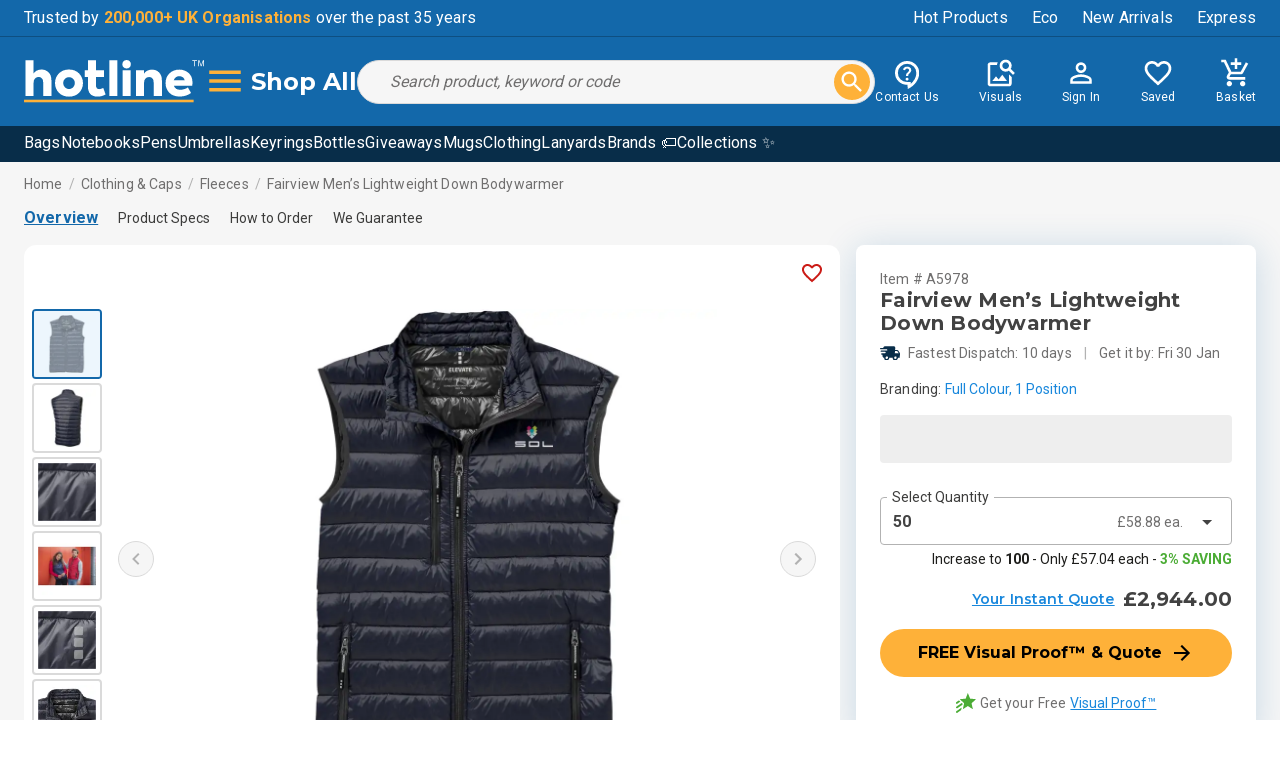

--- FILE ---
content_type: text/css
request_url: https://www.hotline.co.uk/dist/compiled.min.q4630sn592.css
body_size: 13611
content:
*:focus{outline:none}address{font-style:normal}input:placeholder-shown{text-overflow:ellipsis}body.scroll-locked{padding-right:12px}body.scroll-locked header .sticky-header,body.scroll-locked header .scrolly-header{width:calc(100% - 12px)}.mud-skeleton{background-color:#eee}.mud-select .mud-shrink~label.mud-input-label.mud-input-label-inputcontrol.mud-input-label-outlined{font-size:14px;color:var(--hot-grey-d1);transform:translate(8px, -8px)}.mud-tooltip-root.mud-tooltip-inline{line-height:0}.dot-pulse{position:relative;left:-9999px;width:10px;height:10px;border-radius:5px;background-color:var(--hot-blue-l1);color:var(--hot-blue-l1);box-shadow:9999px 0 0 -5px;animation:dot-pulse 1.5s infinite linear;animation-delay:.25s}.dot-pulse::before,.dot-pulse::after{content:"";display:inline-block;position:absolute;top:0;width:10px;height:10px;border-radius:5px;background-color:var(--hot-blue-l1);color:var(--hot-blue-l1)}.dot-pulse::before{box-shadow:9984px 0 0 -5px;animation:dot-pulse-before 1.5s infinite linear;animation-delay:0s}.dot-pulse::after{box-shadow:10014px 0 0 -5px;animation:dot-pulse-after 1.5s infinite linear;animation-delay:.5s}@keyframes dot-pulse-before{0%{box-shadow:9984px 0 0 -5px}30%{box-shadow:9984px 0 0 2px}60%,100%{box-shadow:9984px 0 0 -5px}}@keyframes dot-pulse{0%{box-shadow:9999px 0 0 -5px}30%{box-shadow:9999px 0 0 2px}60%,100%{box-shadow:9999px 0 0 -5px}}@keyframes dot-pulse-after{0%{box-shadow:10014px 0 0 -5px}30%{box-shadow:10014px 0 0 2px}60%,100%{box-shadow:10014px 0 0 -5px}}@keyframes grow-shrink{0%{transform:scale(0)}100%{transform:scale(1)}}.slow-grow{animation:grow-shrink 5s}:root{--hot-input-border-radius: 4px;--hot-button-border-radius: 8px;--hot-blue-shadow: 0px 4px 36px 0px rgba(19,104,170,0.2);--hot-blue-shadow-sm: 20px 0px 28px 0px rgba(19,104,170,0.2);--hot-blue-shadow-hover: 0px 0px 12px 0px rgba(19,104,170,0.2)}:root{--hot-blue: #1368aa;--hot-blue-l1: #1887dc;--hot-blue-l2: #5aaded;--hot-blue-l3: #daedfb;--hot-blue-l4: #f0f9ff;--hot-blue-d1: #0e4f81;--hot-blue-d2: #082d49;--hot-orange: #feb139;--hot-orange-l1: #ffcc66;--hot-orange-l2: #ffd899;--hot-orange-l3: #ffe9cc;--hot-orange-d1: #ff8e1d;--hot-orange-d2: #e85e00;--hot-grey: #706f6f;--hot-grey-l1: #b2b2b2;--hot-grey-l2: #dadada;--hot-grey-l3: #f6f6f6;--hot-grey-l4: rgba(246, 246, 246, 0.4);--hot-grey-d1: #3c3c3b;--hot-grey-d2: #1d1d1b;--hot-yellow: #f7ea00;--hot-soft-green: #57cc99;--hot-soft-green-d1: #40b281;--hot-soft-green-l1: #e6fffa;--hot-soft-green-l2: #f0ffe6;--hot-soft-green-l3: rgba(87, 204, 153, 0.1019607843);--hot-green: #4bac35;--hot-green-l1: rgba(75, 172, 53, 0.1019607843);--hot-red: #cb1b16;--hot-red-l1: rgba(204, 27, 22, 0.2);--hot-red-d1: #a21b17;--hot-purple: #7b2cbf;--hot-purple-l1: rgba(123, 44, 191, 0.1019607843);--hot-purple-l2: rgba(123, 44, 191, 0.0509803922);--hot-pink: #ea5160;--hot-pink-l1: rgba(234, 81, 96, 0.0980392157)}.facebook-blue .mud-icon-root{color:#1877f2}.twitter-blue .mud-icon-root{color:#26a7de}.instagram-pink .mud-icon-root{color:#dd2a7b}h1,h2,h3,h4,h5,h6{font-family:Montserrat,Roboto,Helvetica,Arial,sans-serif}h1{font-size:32px;font-weight:700;letter-spacing:.25px}h2{font-size:24px;font-weight:700;letter-spacing:.25px}h3{font-size:20px;font-weight:700;letter-spacing:.25px}.btn{transition:color .15s ease-in-out,background-color .15s ease-in-out,border-color .15s ease-in-out,box-shadow .15s ease-in-out}.btn.icon-btn{display:inline-flex;align-items:center}.btn.icon-btn>*+*{margin-left:5px}.btn.icon-btn svg{font-size:1.25rem}.btn.icon-btn.btn{justify-content:center}.btn.mud-button{box-shadow:none;text-transform:none}.btn img{max-width:48px;border-radius:4px;vertical-align:middle;margin-right:8px}.btn.primary-btn{border-radius:8px;background-color:var(--hot-blue);color:#fff;font-family:"Montserrat","Roboto",sans-serif}.btn.primary-btn:hover{background-color:var(--hot-blue-l1)}.btn.primary-btn:active{background-color:var(--hot-blue-d1)}.btn.primary-btn[disabled]{pointer-events:none !important;background-color:var(--hot-grey-l3) !important;color:var(--hot-grey-l1) !important}.btn.primary-btn.disabled-dark[disabled]{background-color:var(--hot-grey-l1) !important;color:#000 !important}.btn.primary-btn.lg-btn,.btn.primary-btn.xl-btn{font-weight:700}.btn.secondary-btn{border-radius:8px;background-color:var(--hot-orange);color:#000;font-family:"Montserrat","Roboto",sans-serif}.btn.secondary-btn:hover{background-color:var(--hot-orange-l1)}.btn.secondary-btn:active{background-color:var(--hot-orange-d1)}.btn.secondary-btn[disabled]{pointer-events:none !important;background-color:var(--hot-grey-l3) !important;color:var(--hot-grey-l1) !important}.btn.secondary-btn.disabled-dark[disabled]{background-color:var(--hot-grey-l1) !important;color:#000 !important}.btn.black-btn{border-radius:8px;background-color:#000;color:#fff;font-family:"Montserrat","Roboto",sans-serif}.btn.black-btn:hover{background-color:var(--hot-grey-d2)}.btn.black-btn:active{background-color:var(--hot-grey-d1)}.btn.black-btn[disabled]{pointer-events:none !important;background-color:var(--hot-grey-l3) !important;color:var(--hot-grey-l1) !important}.btn.black-btn.disabled-dark[disabled]{background-color:var(--hot-grey-l1) !important;color:#000 !important}.btn.white-btn{border-radius:8px;background-color:#fff;color:var(--hot-blue);font-family:"Montserrat","Roboto",sans-serif}.btn.white-btn:hover{background-color:var(--hot-blue-l2)}.btn.white-btn:active{background-color:var(--hot-blue-l2)}.btn.white-btn[disabled]{pointer-events:none !important;background-color:var(--hot-grey-l3) !important;color:var(--hot-grey-l1) !important}.btn.white-btn.disabled-dark[disabled]{background-color:var(--hot-grey-l1) !important;color:#000 !important}.btn.white-btn:hover{color:#fff}.btn.dark-orange-btn{border-radius:8px;background-color:var(--hot-orange-d2);color:#fff;font-family:"Montserrat","Roboto",sans-serif}.btn.dark-orange-btn:hover{background-color:var(--hot-orange-d1)}.btn.dark-orange-btn:active{background-color:rgb(181,73.3362068966,0)}.btn.dark-orange-btn[disabled]{pointer-events:none !important;background-color:var(--hot-grey-l3) !important;color:var(--hot-grey-l1) !important}.btn.dark-orange-btn.disabled-dark[disabled]{background-color:var(--hot-grey-l1) !important;color:#000 !important}.btn.green-btn{border-radius:8px;background-color:var(--hot-green);color:#fff;font-family:"Montserrat","Roboto",sans-serif}.btn.green-btn:hover{background-color:rgb(84.5,193.7866666667,59.7133333333)}.btn.green-btn:active{background-color:rgb(84.5,193.7866666667,59.7133333333)}.btn.green-btn[disabled]{pointer-events:none !important;background-color:var(--hot-grey-l3) !important;color:var(--hot-grey-l1) !important}.btn.green-btn.disabled-dark[disabled]{background-color:var(--hot-grey-l1) !important;color:#000 !important}.btn.red-btn{border-radius:8px;background-color:var(--hot-red);color:#fff;font-family:"Montserrat","Roboto",sans-serif}.btn.red-btn:hover{background-color:var(--hot-red-l1)}.btn.red-btn:active{background-color:rgb(156.9866666667,20.88,17.0133333333)}.btn.red-btn[disabled]{pointer-events:none !important;background-color:var(--hot-grey-l3) !important;color:var(--hot-grey-l1) !important}.btn.red-btn.disabled-dark[disabled]{background-color:var(--hot-grey-l1) !important;color:#000 !important}.btn.blue-l3-btn{border-radius:8px;background-color:var(--hot-blue-l3);color:var(--hot-blue);font-family:"Montserrat","Roboto",sans-serif}.btn.blue-l3-btn:hover{background-color:var(--hot-blue-l4)}.btn.blue-l3-btn:active{background-color:hsl(205.4545454545,80.487804878%,81.9607843137%)}.btn.blue-l3-btn[disabled]{pointer-events:none !important;background-color:var(--hot-grey-l3) !important;color:var(--hot-grey-l1) !important}.btn.blue-l3-btn.disabled-dark[disabled]{background-color:var(--hot-grey-l1) !important;color:#000 !important}.btn.blue-l4-btn{border-radius:8px;background-color:var(--hot-blue-l4);color:var(--hot-blue);font-family:"Montserrat","Roboto",sans-serif}.btn.blue-l4-btn:hover{background-color:var(--hot-blue-l3)}.btn.blue-l4-btn:active{background-color:rgb(189,228.6,255)}.btn.blue-l4-btn[disabled]{pointer-events:none !important;background-color:var(--hot-grey-l3) !important;color:var(--hot-grey-l1) !important}.btn.blue-l4-btn.disabled-dark[disabled]{background-color:var(--hot-grey-l1) !important;color:#000 !important}.btn.blue-d2-btn{border-radius:8px;background-color:var(--hot-blue-d2);color:#fff;font-family:"Montserrat","Roboto",sans-serif}.btn.blue-d2-btn:hover{background-color:var(--hot-blue-d1)}.btn.blue-d2-btn:active{background-color:rgb(2.962962963,16.6666666667,27.037037037)}.btn.blue-d2-btn[disabled]{pointer-events:none !important;background-color:var(--hot-grey-l3) !important;color:var(--hot-grey-l1) !important}.btn.blue-d2-btn.disabled-dark[disabled]{background-color:var(--hot-grey-l1) !important;color:#000 !important}.btn.grey-l3-btn{border-radius:8px;background-color:var(--hot-grey-l3);color:#000;font-family:"Montserrat","Roboto",sans-serif}.btn.grey-l3-btn:hover{background-color:var(--hot-grey-l4)}.btn.grey-l3-btn:active{background-color:var(--hot-grey-l3)}.btn.grey-l3-btn[disabled]{pointer-events:none !important;background-color:var(--hot-grey-l3) !important;color:var(--hot-grey-l1) !important}.btn.grey-l3-btn.disabled-dark[disabled]{background-color:var(--hot-grey-l1) !important;color:#000 !important}.btn.orange-l3-btn{border-radius:8px;background-color:var(--hot-orange-l3);color:var(--hot-orange-d2);font-family:"Montserrat","Roboto",sans-serif}.btn.orange-l3-btn:hover{background-color:var(--hot-orange-l2)}.btn.orange-l3-btn:active{background-color:var(--hot-orange-l2)}.btn.orange-l3-btn[disabled]{pointer-events:none !important;background-color:var(--hot-grey-l3) !important;color:var(--hot-grey-l1) !important}.btn.orange-l3-btn.disabled-dark[disabled]{background-color:var(--hot-grey-l1) !important;color:#000 !important}.btn.primary-ghost-btn{border-radius:8px;background-color:rgba(0,0,0,0);color:var(--hot-blue);border:solid 1px var(--hot-blue);font-weight:700;font-family:"Montserrat","Roboto",sans-serif}.btn.primary-ghost-btn:hover{background-color:var(--hot-blue-l3);border-color:var(--hot-blue)}.btn.primary-ghost-btn:active{background-color:var(--hot-blue-l3);border-color:var(--hot-blue);outline:solid 1px var(--hot-blue)}.btn.primary-ghost-btn[disabled]{pointer-events:none}.btn.primary-ghost-btn[disabled]{border-color:var(--hot-grey-l2);color:var(--hot-grey-l1)}.btn.secondary-ghost-btn{border-radius:8px;background-color:#fff;color:var(--hot-blue);border:solid 1px var(--hot-grey-l1);font-weight:700;font-family:"Montserrat","Roboto",sans-serif}.btn.secondary-ghost-btn:hover{background-color:#fff;border-color:var(--hot-blue)}.btn.secondary-ghost-btn:active{background-color:var(--hot-blue-l3);border-color:var(--hot-blue);outline:solid 1px var(--hot-blue)}.btn.secondary-ghost-btn[disabled]{pointer-events:none}.btn.secondary-ghost-btn{font-weight:400}.btn.secondary-ghost-btn[disabled]{border-color:var(--hot-grey-l2);color:var(--hot-grey-l1)}.btn.tertiary-ghost-btn{border-radius:8px;background-color:#fff;color:var(--hot-grey-d1);border:solid 1px var(--hot-grey-l1);font-weight:700;font-family:"Montserrat","Roboto",sans-serif}.btn.tertiary-ghost-btn:hover{background-color:#fff;border-color:var(--hot-grey-d1)}.btn.tertiary-ghost-btn:active{background-color:#fff;border-color:var(--hot-grey-l1)}.btn.tertiary-ghost-btn[disabled]{pointer-events:none}.btn.tertiary-ghost-btn{font-weight:300}.btn.tertiary-ghost-btn:active{color:var(--hot-grey-d2)}.btn.tertiary-ghost-btn[disabled]{background-color:var(--hot-grey-l3);border-color:var(--hot-grey-l1);color:var(--hot-grey-l2)}.btn.white-ghost-btn{border-radius:8px;background-color:rgba(0,0,0,0);color:#fff;border:solid 1px #fff;font-weight:700;font-family:"Montserrat","Roboto",sans-serif}.btn.white-ghost-btn:hover{background-color:var(--hot-blue-l1);border-color:#fff}.btn.white-ghost-btn:active{background-color:var(--hot-blue-l3);border-color:#fff}.btn.white-ghost-btn[disabled]{pointer-events:none}.btn.white-ghost-btn[disabled]{border-color:var(--hot-grey-l2);color:var(--hot-grey-l1)}.btn.black-ghost-btn{border-radius:8px;background-color:rgba(0,0,0,0);color:var(--hot-grey-d2);border:solid 1px var(--hot-grey-d2);font-weight:700;font-family:"Montserrat","Roboto",sans-serif}.btn.black-ghost-btn:hover{background-color:var(--hot-grey-l2);border-color:var(--hot-grey-d2)}.btn.black-ghost-btn:active{background-color:var(--hot-grey-l3);border-color:var(--hot-grey-d2)}.btn.black-ghost-btn[disabled]{pointer-events:none}.btn.blue-ghost-btn{border-radius:8px;background-color:#fff;color:var(--hot-blue);border:solid 1px var(--hot-blue);font-weight:700;font-family:"Montserrat","Roboto",sans-serif}.btn.blue-ghost-btn:hover{background-color:var(--hot-blue);border-color:var(--hot-blue);color:#fff}.btn.blue-ghost-btn:active{background-color:var(--hot-blue-l1);border-color:var(--hot-blue-l1)}.btn.blue-ghost-btn[disabled]{pointer-events:none}.btn.blue-ghost-btn[disabled]{border-color:var(--hot-grey-l2);color:var(--hot-grey-l1)}.btn.red-ghost-btn{border-radius:8px;background-color:#fff;color:var(--hot-red);border:solid 1px var(--hot-red);font-weight:700;font-family:"Montserrat","Roboto",sans-serif}.btn.red-ghost-btn:hover{background-color:var(--hot-red);border-color:var(--hot-red);color:#fff}.btn.red-ghost-btn:active{background-color:var(--hot-red-l1);border-color:var(--hot-red-l1)}.btn.red-ghost-btn[disabled]{pointer-events:none}.btn.red-ghost-btn[disabled]{border-color:var(--hot-grey-l2);color:var(--hot-grey-l1)}.btn.green-ghost-btn{border-radius:8px;background-color:#fff;color:var(--hot-green);border:solid 1px var(--hot-green);font-weight:700;font-family:"Montserrat","Roboto",sans-serif}.btn.green-ghost-btn:hover{background-color:var(--hot-green);border-color:var(--hot-green);color:#fff}.btn.green-ghost-btn:active{background-color:var(--hot-green-l1);border-color:var(--hot-green-l1)}.btn.green-ghost-btn[disabled]{pointer-events:none}.btn.green-ghost-btn[disabled]{border-color:var(--hot-grey-l2);color:var(--hot-grey-l1)}.btn.cat-link-btn{border-radius:8px;background-color:var(--hot-grey-l3);color:var(--hot-grey);border:solid 1px var(--hot-grey-l2);font-weight:700;font-family:"Montserrat","Roboto",sans-serif}.btn.cat-link-btn:hover{background-color:var(--hot-grey-l1);border-color:var(--hot-grey-l1)}.btn.cat-link-btn:active{background-color:var(--hot-grey-l3);border-color:var(--hot-grey-l1)}.btn.cat-link-btn[disabled]{pointer-events:none}.btn.cat-link-btn{font-weight:400;border-width:2px;height:40px;border-radius:20px;padding:0 12px;white-space:nowrap}.btn.cat-link-btn.active{background-color:var(--hot-blue);border-color:var(--hot-blue);color:#fff}.btn.selected-filter-btn{border-radius:8px;background-color:#fff;color:var(--hot-grey);border:solid 1px var(--hot-grey-l1);font-weight:700;font-family:"Montserrat","Roboto",sans-serif}.btn.selected-filter-btn:hover{background-color:var(--hot-grey-l3);border-color:var(--hot-grey-d1)}.btn.selected-filter-btn:active{background-color:#fff;border-color:var(--hot-grey-l1)}.btn.selected-filter-btn[disabled]{pointer-events:none}.btn.selected-filter-btn{font-weight:400;font-family:"Roboto",sans-serif;justify-content:start;border-radius:4px;padding:3px 4px 3px 8px}.btn.selected-filter-btn .mud-icon-root{margin-left:8px}.btn.crm-blue-btn{border-radius:8px;background-color:var(--hot-blue-l4);color:var(--hot-blue);font-family:"Montserrat","Roboto",sans-serif}.btn.crm-blue-btn:hover{background-color:var(--hot-blue-l3)}.btn.crm-blue-btn:active{background-color:rgb(189,228.6,255)}.btn.crm-blue-btn[disabled]{pointer-events:none !important;background-color:var(--hot-grey-l3) !important;color:var(--hot-grey-l1) !important}.btn.crm-blue-btn.disabled-dark[disabled]{background-color:var(--hot-grey-l1) !important;color:#000 !important}.btn.crm-blue-btn{width:180px;height:36px;padding:0 12px;font-size:14px}.btn.crm-grey-btn{border-radius:8px;background-color:var(--hot-grey-l3);color:var(--hot-grey);font-family:"Montserrat","Roboto",sans-serif}.btn.crm-grey-btn:hover{background-color:var(--hot-grey-l4)}.btn.crm-grey-btn:active{background-color:var(--hot-grey-l3)}.btn.crm-grey-btn[disabled]{pointer-events:none !important;background-color:var(--hot-grey-l3) !important;color:var(--hot-grey-l1) !important}.btn.crm-grey-btn.disabled-dark[disabled]{background-color:var(--hot-grey-l1) !important;color:#000 !important}.btn.crm-grey-btn{width:180px;height:36px;justify-content:space-between !important;padding:0 12px;font-size:14px}.btn.crm-orange-btn{border-radius:8px;background-color:var(--hot-orange);color:#000;font-family:"Montserrat","Roboto",sans-serif}.btn.crm-orange-btn:hover{background-color:var(--hot-orange-l1)}.btn.crm-orange-btn:active{background-color:var(--hot-orange-d1)}.btn.crm-orange-btn[disabled]{pointer-events:none !important;background-color:var(--hot-grey-l3) !important;color:var(--hot-grey-l1) !important}.btn.crm-orange-btn.disabled-dark[disabled]{background-color:var(--hot-grey-l1) !important;color:#000 !important}.btn.crm-orange-btn{width:180px;height:36px;padding:0 12px;font-size:14px}.btn.order-history-btn{width:180px;height:36px;font-size:16px;font-weight:normal}.btn.md-btn-fixed{height:36px;width:120px;font-size:14px}.btn.sm-btn{height:32px;font-size:14px;padding:0 16px}.btn.md-btn{height:36px;font-size:16px;padding:0 42px}.btn.lg-btn{height:40px;font-size:16px;padding:0 42px}.btn.xl-btn{height:48px;font-size:16px;padding:0 24px}.btn.xxl-btn{height:60px;font-size:18px;padding:0 42px;font-weight:700}.btn.round-btn{border-radius:60px}.btn.wide-btn{width:100%}a.btn{display:inline-flex;align-items:center;justify-content:center}.btn.round-grey-btn{width:36px;height:36px;background-color:var(--hot-grey-l3);border:solid 1px var(--hot-grey-l2);border-radius:50%}.btn.round-grey-btn .mud-icon-root{color:var(--hot-grey-l1);font-size:1.5rem}.btn.round-grey-btn:hover{background-color:var(--hot-grey-l4);cursor:pointer;outline:solid var(--hot-grey-l4) 8px}.btn.round-grey-btn:hover .mud-icon-root{color:var(--hot-grey-l2)}.btn.round-grey-l2-btn{width:30px;height:30px;background-color:var(--hot-grey-l2);border-radius:50%}.btn.round-grey-l2-btn .mud-icon-root{color:var(--hot-grey-d2);font-size:1.8rem}.btn.round-grey-l2-btn:hover{cursor:pointer}.btn.round-grey-l2-btn:hover .mud-icon-root{color:var(--hot-grey)}.btn.round-grey-d1-btn{width:24px;height:24px;background-color:var(--hot-grey-d1);border-radius:50%}.btn.round-grey-d1-btn .mud-icon-root{color:var(--hot-grey-l3);font-size:18px;transform:translateX(1px)}.btn.round-grey-d1-btn:hover{background-color:var(--hot-grey-l1)}.btn.square-btn{width:48px;height:48px;border-radius:8px}.btn.input-height-btn{height:56px}.hot-blue{background-color:var(--hot-blue) !important}.hot-blue-l1{background-color:var(--hot-blue-l1) !important}.hot-blue-l2{background-color:var(--hot-blue-l2) !important}.hot-blue-l3{background-color:var(--hot-blue-l3) !important}.hot-blue-l4{background-color:var(--hot-blue-l4) !important}.hot-blue-d1{background-color:var(--hot-blue-d1) !important}.hot-blue-d2{background-color:var(--hot-blue-d2) !important}.hot-orange{background-color:var(--hot-orange) !important}.hot-orange-l1{background-color:var(--hot-orange-l1) !important}.hot-orange-l2{background-color:var(--hot-orange-l2) !important}.hot-orange-l3{background-color:var(--hot-orange-l3) !important}.hot-orange-d1{background-color:var(--hot-orange-d1) !important}.hot-orange-d2{background-color:var(--hot-orange-d2) !important}.hot-grey{background-color:var(--hot-grey) !important}.hot-grey-l1{background-color:var(--hot-grey-l1) !important}.hot-grey-l2{background-color:var(--hot-grey-l2) !important}.hot-grey-l3{background-color:var(--hot-grey-l3) !important}.hot-grey-l4{background-color:var(--hot-grey-l4) !important}.hot-grey-d1{background-color:var(--hot-grey-d1) !important}.hot-grey-d2{background-color:var(--hot-grey-d2) !important}.hot-yellow{background-color:var(--hot-yellow) !important}.hot-soft-green{background-color:var(--hot-soft-green) !important}.hot-soft-green-d1{background-color:var(--hot-soft-green-d1) !important}.hot-soft-green-l1{background-color:var(--hot-soft-green-l1) !important}.hot-soft-green-l2{background-color:var(--hot-soft-green-l2) !important}.hot-soft-green-l3{background-color:var(--hot-soft-green-l3) !important}.hot-green{background-color:var(--hot-green) !important}.hot-green-l1{background-color:var(--hot-green-l1) !important}.hot-red{background-color:var(--hot-red) !important}.hot-red-l1{background-color:var(--hot-red-l1) !important}.hot-red-d1{background-color:var(--hot-red-d1) !important}.hot-purple{background-color:var(--hot-purple) !important}.hot-purple-l1{background-color:var(--hot-purple-l1) !important}.hot-purple-l2{background-color:var(--hot-purple-l2) !important}.hot-pink{background-color:var(--hot-pink) !important}.hot-pink-l1{background-color:var(--hot-pink-l1) !important}.hot-orange-radial{background:var(--hot-orange) !important;background:linear-gradient(90deg, var(--hot-orange) 0%, var(--hot-orange-d2) 90%) !important}.hot-blue-background{background:#007bff !important}.hot-blue-overlay{position:relative}.hot-blue-overlay::after{content:"";position:absolute;top:0;left:0;background:var(--hot-blue-l3);width:100%;height:100%;opacity:.5}.bg-checked{background-image:linear-gradient(45deg, #ccc 25%, transparent 25%),linear-gradient(135deg, #ccc 25%, transparent 25%),linear-gradient(45deg, transparent 75%, #ccc 75%),linear-gradient(135deg, transparent 75%, #ccc 75%);background-size:8px 8px;background-position:0 0,4px 0,4px 4px,0px 4px}.bg-image{height:100%;background-image:var(--image-url);background-repeat:no-repeat;background-size:cover}.bg-circle{width:1.2em;height:1.2em;line-height:1.2em;text-align:center;border-radius:50%}@media(min-width: 960px){.third-page-banner,.half-page-banner,.two-third-page-banner{position:relative}.third-page-banner::before,.half-page-banner::before,.two-third-page-banner::before{content:"";display:block;position:absolute;top:0;left:0;height:100%;background-image:var(--image-url);background-repeat:no-repeat;background-size:cover;border-top-right-radius:12px;border-bottom-right-radius:12px}.third-page-banner::before{width:33.33%;background-position:center center}}@media(min-width: 960px)and (min-width: 1440px){.third-page-banner::before{width:calc(475.2px + (100% - 1440px)/2)}}@media(min-width: 960px){.half-page-banner::before{width:49%}.two-third-page-banner::before{width:66.66%}}@media(min-width: 960px)and (min-width: 1440px){.two-third-page-banner::before{width:calc(950.4px + (100% - 1440px)/2)}}@media(min-width: 960px){.half-page-banner-center{position:relative}.half-page-banner-center::before{content:"";display:block;position:absolute;top:0;left:0;width:50%;height:100%;background-image:var(--image-url);background-repeat:no-repeat;background-size:cover;background-position:center center;border-top-right-radius:12px;border-bottom-right-radius:12px}.half-page-banner-center::before{width:50%;background-position:center center}}.border-1{border-width:1px !important}.border-1-1{border-top-width:1px !important}.border-b-1{border-bottom-width:1px !important}.rounded-0{border-radius:0px !important}@media(min-width: 600px){.rounded-sm-0{border-radius:0px !important}}@media(min-width: 960px){.rounded-md-0{border-radius:0px !important}}@media(min-width: 1280px){.rounded-lg-0{border-radius:0px !important}}@media(min-width: 1440px){.rounded-xl-0{border-radius:0px !important}}@media(min-width: 2560px){.rounded-xxl-0{border-radius:0px !important}}.rounded-top-0{border-top-left-radius:0px !important;border-top-right-radius:0px !important}.rounded-bottom-0{border-bottom-left-radius:0px !important;border-bottom-right-radius:0px !important}.rounded-start-0{border-top-left-radius:0px !important;border-bottom-left-radius:0px !important}.rounded-end-0{border-top-right-radius:0px !important;border-bottom-right-radius:0px !important}.rounded-top-left-0{border-top-left-radius:0px !important}.rounded-bottom-right-0{border-bottom-right-radius:0px !important}.rounded-1{border-radius:4px !important}@media(min-width: 600px){.rounded-sm-1{border-radius:4px !important}}@media(min-width: 960px){.rounded-md-1{border-radius:4px !important}}@media(min-width: 1280px){.rounded-lg-1{border-radius:4px !important}}@media(min-width: 1440px){.rounded-xl-1{border-radius:4px !important}}@media(min-width: 2560px){.rounded-xxl-1{border-radius:4px !important}}.rounded-top-1{border-top-left-radius:4px !important;border-top-right-radius:4px !important}.rounded-bottom-1{border-bottom-left-radius:4px !important;border-bottom-right-radius:4px !important}.rounded-start-1{border-top-left-radius:4px !important;border-bottom-left-radius:4px !important}.rounded-end-1{border-top-right-radius:4px !important;border-bottom-right-radius:4px !important}.rounded-top-left-1{border-top-left-radius:4px !important}.rounded-bottom-right-1{border-bottom-right-radius:4px !important}.rounded-2{border-radius:8px !important}@media(min-width: 600px){.rounded-sm-2{border-radius:8px !important}}@media(min-width: 960px){.rounded-md-2{border-radius:8px !important}}@media(min-width: 1280px){.rounded-lg-2{border-radius:8px !important}}@media(min-width: 1440px){.rounded-xl-2{border-radius:8px !important}}@media(min-width: 2560px){.rounded-xxl-2{border-radius:8px !important}}.rounded-top-2{border-top-left-radius:8px !important;border-top-right-radius:8px !important}.rounded-bottom-2{border-bottom-left-radius:8px !important;border-bottom-right-radius:8px !important}.rounded-start-2{border-top-left-radius:8px !important;border-bottom-left-radius:8px !important}.rounded-end-2{border-top-right-radius:8px !important;border-bottom-right-radius:8px !important}.rounded-top-left-2{border-top-left-radius:8px !important}.rounded-bottom-right-2{border-bottom-right-radius:8px !important}.rounded-3{border-radius:12px !important}@media(min-width: 600px){.rounded-sm-3{border-radius:12px !important}}@media(min-width: 960px){.rounded-md-3{border-radius:12px !important}}@media(min-width: 1280px){.rounded-lg-3{border-radius:12px !important}}@media(min-width: 1440px){.rounded-xl-3{border-radius:12px !important}}@media(min-width: 2560px){.rounded-xxl-3{border-radius:12px !important}}.rounded-top-3{border-top-left-radius:12px !important;border-top-right-radius:12px !important}.rounded-bottom-3{border-bottom-left-radius:12px !important;border-bottom-right-radius:12px !important}.rounded-start-3{border-top-left-radius:12px !important;border-bottom-left-radius:12px !important}.rounded-end-3{border-top-right-radius:12px !important;border-bottom-right-radius:12px !important}.rounded-top-left-3{border-top-left-radius:12px !important}.rounded-bottom-right-3{border-bottom-right-radius:12px !important}.rounded-4{border-radius:16px !important}@media(min-width: 600px){.rounded-sm-4{border-radius:16px !important}}@media(min-width: 960px){.rounded-md-4{border-radius:16px !important}}@media(min-width: 1280px){.rounded-lg-4{border-radius:16px !important}}@media(min-width: 1440px){.rounded-xl-4{border-radius:16px !important}}@media(min-width: 2560px){.rounded-xxl-4{border-radius:16px !important}}.rounded-top-4{border-top-left-radius:16px !important;border-top-right-radius:16px !important}.rounded-bottom-4{border-bottom-left-radius:16px !important;border-bottom-right-radius:16px !important}.rounded-start-4{border-top-left-radius:16px !important;border-bottom-left-radius:16px !important}.rounded-end-4{border-top-right-radius:16px !important;border-bottom-right-radius:16px !important}.rounded-top-left-4{border-top-left-radius:16px !important}.rounded-bottom-right-4{border-bottom-right-radius:16px !important}.rounded-5{border-radius:20px !important}@media(min-width: 600px){.rounded-sm-5{border-radius:20px !important}}@media(min-width: 960px){.rounded-md-5{border-radius:20px !important}}@media(min-width: 1280px){.rounded-lg-5{border-radius:20px !important}}@media(min-width: 1440px){.rounded-xl-5{border-radius:20px !important}}@media(min-width: 2560px){.rounded-xxl-5{border-radius:20px !important}}.rounded-top-5{border-top-left-radius:20px !important;border-top-right-radius:20px !important}.rounded-bottom-5{border-bottom-left-radius:20px !important;border-bottom-right-radius:20px !important}.rounded-start-5{border-top-left-radius:20px !important;border-bottom-left-radius:20px !important}.rounded-end-5{border-top-right-radius:20px !important;border-bottom-right-radius:20px !important}.rounded-top-left-5{border-top-left-radius:20px !important}.rounded-bottom-right-5{border-bottom-right-radius:20px !important}.rounded-6{border-radius:24px !important}@media(min-width: 600px){.rounded-sm-6{border-radius:24px !important}}@media(min-width: 960px){.rounded-md-6{border-radius:24px !important}}@media(min-width: 1280px){.rounded-lg-6{border-radius:24px !important}}@media(min-width: 1440px){.rounded-xl-6{border-radius:24px !important}}@media(min-width: 2560px){.rounded-xxl-6{border-radius:24px !important}}.rounded-top-6{border-top-left-radius:24px !important;border-top-right-radius:24px !important}.rounded-bottom-6{border-bottom-left-radius:24px !important;border-bottom-right-radius:24px !important}.rounded-start-6{border-top-left-radius:24px !important;border-bottom-left-radius:24px !important}.rounded-end-6{border-top-right-radius:24px !important;border-bottom-right-radius:24px !important}.rounded-top-left-6{border-top-left-radius:24px !important}.rounded-bottom-right-6{border-bottom-right-radius:24px !important}.rounded-7{border-radius:28px !important}@media(min-width: 600px){.rounded-sm-7{border-radius:28px !important}}@media(min-width: 960px){.rounded-md-7{border-radius:28px !important}}@media(min-width: 1280px){.rounded-lg-7{border-radius:28px !important}}@media(min-width: 1440px){.rounded-xl-7{border-radius:28px !important}}@media(min-width: 2560px){.rounded-xxl-7{border-radius:28px !important}}.rounded-top-7{border-top-left-radius:28px !important;border-top-right-radius:28px !important}.rounded-bottom-7{border-bottom-left-radius:28px !important;border-bottom-right-radius:28px !important}.rounded-start-7{border-top-left-radius:28px !important;border-bottom-left-radius:28px !important}.rounded-end-7{border-top-right-radius:28px !important;border-bottom-right-radius:28px !important}.rounded-top-left-7{border-top-left-radius:28px !important}.rounded-bottom-right-7{border-bottom-right-radius:28px !important}.rounded-8{border-radius:32px !important}@media(min-width: 600px){.rounded-sm-8{border-radius:32px !important}}@media(min-width: 960px){.rounded-md-8{border-radius:32px !important}}@media(min-width: 1280px){.rounded-lg-8{border-radius:32px !important}}@media(min-width: 1440px){.rounded-xl-8{border-radius:32px !important}}@media(min-width: 2560px){.rounded-xxl-8{border-radius:32px !important}}.rounded-top-8{border-top-left-radius:32px !important;border-top-right-radius:32px !important}.rounded-bottom-8{border-bottom-left-radius:32px !important;border-bottom-right-radius:32px !important}.rounded-start-8{border-top-left-radius:32px !important;border-bottom-left-radius:32px !important}.rounded-end-8{border-top-right-radius:32px !important;border-bottom-right-radius:32px !important}.rounded-top-left-8{border-top-left-radius:32px !important}.rounded-bottom-right-8{border-bottom-right-radius:32px !important}.border-blue{border-color:var(--hot-blue) !important}.border-blue-l1{border-color:var(--hot-blue-l1) !important}.border-blue-l2{border-color:var(--hot-blue-l2) !important}.border-blue-l3{border-color:var(--hot-blue-l3) !important}.border-blue-l4{border-color:var(--hot-blue-l4) !important}.border-blue-d1{border-color:var(--hot-blue-d1) !important}.border-blue-d2{border-color:var(--hot-blue-d2) !important}.border-orange{border-color:var(--hot-orange) !important}.border-orange-l1{border-color:var(--hot-orange-l1) !important}.border-orange-l2{border-color:var(--hot-orange-l2) !important}.border-orange-l3{border-color:var(--hot-orange-l3) !important}.border-orange-d1{border-color:var(--hot-orange-d1) !important}.border-orange-d2{border-color:var(--hot-orange-d2) !important}.border-grey{border-color:var(--hot-grey) !important}.border-grey-l1{border-color:var(--hot-grey-l1) !important}.border-grey-l2{border-color:var(--hot-grey-l2) !important}.border-grey-l3{border-color:var(--hot-grey-l3) !important}.border-grey-l4{border-color:var(--hot-grey-l4) !important}.border-grey-d1{border-color:var(--hot-grey-d1) !important}.border-grey-d2{border-color:var(--hot-grey-d2) !important}.border-yellow{border-color:var(--hot-yellow) !important}.border-soft-green{border-color:var(--hot-soft-green) !important}.border-soft-green-d1{border-color:var(--hot-soft-green-d1) !important}.border-soft-green-l1{border-color:var(--hot-soft-green-l1) !important}.border-soft-green-l2{border-color:var(--hot-soft-green-l2) !important}.border-soft-green-l3{border-color:var(--hot-soft-green-l3) !important}.border-green{border-color:var(--hot-green) !important}.border-green-l1{border-color:var(--hot-green-l1) !important}.border-red{border-color:var(--hot-red) !important}.border-red-l1{border-color:var(--hot-red-l1) !important}.border-red-d1{border-color:var(--hot-red-d1) !important}.border-purple{border-color:var(--hot-purple) !important}.border-purple-l1{border-color:var(--hot-purple-l1) !important}.border-purple-l2{border-color:var(--hot-purple-l2) !important}.border-pink{border-color:var(--hot-pink) !important}.border-pink-l1{border-color:var(--hot-pink-l1) !important}.border-white{border-color:#fff !important}.border-separator>*{border-bottom:solid 2px var(--hot-grey-l3)}.border-separator>*:last-child{border-bottom:none}.outline-orange-d2{outline-color:var(--hot-orange-d2)}.outline-3px{outline-width:3px}.rounded-ends,.rounded-ends .mud-input.mud-input-outlined .mud-input-outlined-border{border-radius:500px}.border-l{border-left-style:solid}.cursor-hover-zoom:hover{cursor:zoom-in}.cursor-hover-pointer:hover{cursor:pointer}.dialog-pa-0 .mud-dialog-content{padding:0}.dialog-ma-0 .mud-dialog-content{margin:0}.mud-dialog.mud-dialog-width-md2{max-width:1080px}.mud-dialog.mud-dialog-width-410px{max-width:410px}.show-1>*{display:none}.show-1>*:nth-child(-n+1){display:block}.show-2>*{display:none}.show-2>*:nth-child(-n+2){display:block}.show-3>*{display:none}.show-3>*:nth-child(-n+3){display:block}.show-4>*{display:none}.show-4>*:nth-child(-n+4){display:block}.show-5>*{display:none}.show-5>*:nth-child(-n+5){display:block}.show-6>*{display:none}.show-6>*:nth-child(-n+6){display:block}.show-7>*{display:none}.show-7>*:nth-child(-n+7){display:block}.show-8>*{display:none}.show-8>*:nth-child(-n+8){display:block}.show-9>*{display:none}.show-9>*:nth-child(-n+9){display:block}.show-10>*{display:none}.show-10>*:nth-child(-n+10){display:block}.show-11>*{display:none}.show-11>*:nth-child(-n+11){display:block}.show-12>*{display:none}.show-12>*:nth-child(-n+12){display:block}@media(min-width: 600px){.show-sm-1>*{display:none}.show-sm-1>*:nth-child(-n+1){display:block}.show-sm-2>*{display:none}.show-sm-2>*:nth-child(-n+2){display:block}.show-sm-3>*{display:none}.show-sm-3>*:nth-child(-n+3){display:block}.show-sm-4>*{display:none}.show-sm-4>*:nth-child(-n+4){display:block}.show-sm-5>*{display:none}.show-sm-5>*:nth-child(-n+5){display:block}.show-sm-6>*{display:none}.show-sm-6>*:nth-child(-n+6){display:block}.show-sm-7>*{display:none}.show-sm-7>*:nth-child(-n+7){display:block}.show-sm-8>*{display:none}.show-sm-8>*:nth-child(-n+8){display:block}.show-sm-9>*{display:none}.show-sm-9>*:nth-child(-n+9){display:block}.show-sm-10>*{display:none}.show-sm-10>*:nth-child(-n+10){display:block}.show-sm-11>*{display:none}.show-sm-11>*:nth-child(-n+11){display:block}.show-sm-12>*{display:none}.show-sm-12>*:nth-child(-n+12){display:block}}@media(min-width: 960px){.show-md-1>*{display:none}.show-md-1>*:nth-child(-n+1){display:block}.show-md-2>*{display:none}.show-md-2>*:nth-child(-n+2){display:block}.show-md-3>*{display:none}.show-md-3>*:nth-child(-n+3){display:block}.show-md-4>*{display:none}.show-md-4>*:nth-child(-n+4){display:block}.show-md-5>*{display:none}.show-md-5>*:nth-child(-n+5){display:block}.show-md-6>*{display:none}.show-md-6>*:nth-child(-n+6){display:block}.show-md-7>*{display:none}.show-md-7>*:nth-child(-n+7){display:block}.show-md-8>*{display:none}.show-md-8>*:nth-child(-n+8){display:block}.show-md-9>*{display:none}.show-md-9>*:nth-child(-n+9){display:block}.show-md-10>*{display:none}.show-md-10>*:nth-child(-n+10){display:block}.show-md-11>*{display:none}.show-md-11>*:nth-child(-n+11){display:block}.show-md-12>*{display:none}.show-md-12>*:nth-child(-n+12){display:block}}@media(min-width: 1280px){.show-lg-1>*{display:none}.show-lg-1>*:nth-child(-n+1){display:block}.show-lg-2>*{display:none}.show-lg-2>*:nth-child(-n+2){display:block}.show-lg-3>*{display:none}.show-lg-3>*:nth-child(-n+3){display:block}.show-lg-4>*{display:none}.show-lg-4>*:nth-child(-n+4){display:block}.show-lg-5>*{display:none}.show-lg-5>*:nth-child(-n+5){display:block}.show-lg-6>*{display:none}.show-lg-6>*:nth-child(-n+6){display:block}.show-lg-7>*{display:none}.show-lg-7>*:nth-child(-n+7){display:block}.show-lg-8>*{display:none}.show-lg-8>*:nth-child(-n+8){display:block}.show-lg-9>*{display:none}.show-lg-9>*:nth-child(-n+9){display:block}.show-lg-10>*{display:none}.show-lg-10>*:nth-child(-n+10){display:block}.show-lg-11>*{display:none}.show-lg-11>*:nth-child(-n+11){display:block}.show-lg-12>*{display:none}.show-lg-12>*:nth-child(-n+12){display:block}}@media(min-width: 1440px){.show-xl-1>*{display:none}.show-xl-1>*:nth-child(-n+1){display:block}.show-xl-2>*{display:none}.show-xl-2>*:nth-child(-n+2){display:block}.show-xl-3>*{display:none}.show-xl-3>*:nth-child(-n+3){display:block}.show-xl-4>*{display:none}.show-xl-4>*:nth-child(-n+4){display:block}.show-xl-5>*{display:none}.show-xl-5>*:nth-child(-n+5){display:block}.show-xl-6>*{display:none}.show-xl-6>*:nth-child(-n+6){display:block}.show-xl-7>*{display:none}.show-xl-7>*:nth-child(-n+7){display:block}.show-xl-8>*{display:none}.show-xl-8>*:nth-child(-n+8){display:block}.show-xl-9>*{display:none}.show-xl-9>*:nth-child(-n+9){display:block}.show-xl-10>*{display:none}.show-xl-10>*:nth-child(-n+10){display:block}.show-xl-11>*{display:none}.show-xl-11>*:nth-child(-n+11){display:block}.show-xl-12>*{display:none}.show-xl-12>*:nth-child(-n+12){display:block}}@media(min-width: 2560px){.show-xxl-1>*{display:none}.show-xxl-1>*:nth-child(-n+1){display:block}.show-xxl-2>*{display:none}.show-xxl-2>*:nth-child(-n+2){display:block}.show-xxl-3>*{display:none}.show-xxl-3>*:nth-child(-n+3){display:block}.show-xxl-4>*{display:none}.show-xxl-4>*:nth-child(-n+4){display:block}.show-xxl-5>*{display:none}.show-xxl-5>*:nth-child(-n+5){display:block}.show-xxl-6>*{display:none}.show-xxl-6>*:nth-child(-n+6){display:block}.show-xxl-7>*{display:none}.show-xxl-7>*:nth-child(-n+7){display:block}.show-xxl-8>*{display:none}.show-xxl-8>*:nth-child(-n+8){display:block}.show-xxl-9>*{display:none}.show-xxl-9>*:nth-child(-n+9){display:block}.show-xxl-10>*{display:none}.show-xxl-10>*:nth-child(-n+10){display:block}.show-xxl-11>*{display:none}.show-xxl-11>*:nth-child(-n+11){display:block}.show-xxl-12>*{display:none}.show-xxl-12>*:nth-child(-n+12){display:block}}@media(min-width: 1440px){.d-xl-none{display:none !important}.d-xl-inline{display:inline !important}.d-xl-inline-block{display:inline-block !important}.d-xl-block{display:block !important}.d-xl-table{display:table !important}.d-xl-table-row{display:table-row !important}.d-xl-table-cell{display:table-cell !important}.d-xl-flex{display:flex !important}.d-xl-inline-flex{display:inline-flex !important}}.content-center{display:flex;align-items:center;justify-content:center}.font-12px{font-size:12px !important}.font-12px.mud-input-control textarea,.font-12px.mud-input-control input[type=text],.font-12px.mud-input-control label p{font-size:12px !important}.font-14px{font-size:14px !important}.font-14px.mud-input-control textarea,.font-14px.mud-input-control input[type=text],.font-14px.mud-input-control label p{font-size:14px !important}.font-16px{font-size:16px !important}.font-16px.mud-input-control textarea,.font-16px.mud-input-control input[type=text],.font-16px.mud-input-control label p{font-size:16px !important}.font-18px{font-size:18px !important}.font-18px.mud-input-control textarea,.font-18px.mud-input-control input[type=text],.font-18px.mud-input-control label p{font-size:18px !important}.font-20px{font-size:20px !important}.font-20px.mud-input-control textarea,.font-20px.mud-input-control input[type=text],.font-20px.mud-input-control label p{font-size:20px !important}.font-24px{font-size:24px !important}.font-24px.mud-input-control textarea,.font-24px.mud-input-control input[type=text],.font-24px.mud-input-control label p{font-size:24px !important}.font-32px{font-size:32px !important}.font-32px.mud-input-control textarea,.font-32px.mud-input-control input[type=text],.font-32px.mud-input-control label p{font-size:32px !important}.font-48px{font-size:48px !important}.font-48px.mud-input-control textarea,.font-48px.mud-input-control input[type=text],.font-48px.mud-input-control label p{font-size:48px !important}.font-64px{font-size:64px !important}.font-64px.mud-input-control textarea,.font-64px.mud-input-control input[type=text],.font-64px.mud-input-control label p{font-size:64px !important}.font-72px{font-size:72px !important}.font-72px.mud-input-control textarea,.font-72px.mud-input-control input[type=text],.font-72px.mud-input-control label p{font-size:72px !important}.font-240px{font-size:240px !important}.font-240px.mud-input-control textarea,.font-240px.mud-input-control input[type=text],.font-240px.mud-input-control label p{font-size:240px !important}@media(min-width: 600px){.font-sm-12px{font-size:12px !important}.font-sm-12px.mud-input-control textarea,.font-sm-12px.mud-input-control input[type=text],.font-sm-12px.mud-input-control label p{font-size:12px !important}.font-sm-14px{font-size:14px !important}.font-sm-14px.mud-input-control textarea,.font-sm-14px.mud-input-control input[type=text],.font-sm-14px.mud-input-control label p{font-size:14px !important}.font-sm-16px{font-size:16px !important}.font-sm-16px.mud-input-control textarea,.font-sm-16px.mud-input-control input[type=text],.font-sm-16px.mud-input-control label p{font-size:16px !important}.font-sm-18px{font-size:18px !important}.font-sm-18px.mud-input-control textarea,.font-sm-18px.mud-input-control input[type=text],.font-sm-18px.mud-input-control label p{font-size:18px !important}.font-sm-20px{font-size:20px !important}.font-sm-20px.mud-input-control textarea,.font-sm-20px.mud-input-control input[type=text],.font-sm-20px.mud-input-control label p{font-size:20px !important}.font-sm-24px{font-size:24px !important}.font-sm-24px.mud-input-control textarea,.font-sm-24px.mud-input-control input[type=text],.font-sm-24px.mud-input-control label p{font-size:24px !important}.font-sm-32px{font-size:32px !important}.font-sm-32px.mud-input-control textarea,.font-sm-32px.mud-input-control input[type=text],.font-sm-32px.mud-input-control label p{font-size:32px !important}.font-sm-48px{font-size:48px !important}.font-sm-48px.mud-input-control textarea,.font-sm-48px.mud-input-control input[type=text],.font-sm-48px.mud-input-control label p{font-size:48px !important}.font-sm-64px{font-size:64px !important}.font-sm-64px.mud-input-control textarea,.font-sm-64px.mud-input-control input[type=text],.font-sm-64px.mud-input-control label p{font-size:64px !important}.font-sm-72px{font-size:72px !important}.font-sm-72px.mud-input-control textarea,.font-sm-72px.mud-input-control input[type=text],.font-sm-72px.mud-input-control label p{font-size:72px !important}.font-sm-240px{font-size:240px !important}.font-sm-240px.mud-input-control textarea,.font-sm-240px.mud-input-control input[type=text],.font-sm-240px.mud-input-control label p{font-size:240px !important}}@media(min-width: 960px){.font-md-12px{font-size:12px !important}.font-md-12px.mud-input-control textarea,.font-md-12px.mud-input-control input[type=text],.font-md-12px.mud-input-control label p{font-size:12px !important}.font-md-14px{font-size:14px !important}.font-md-14px.mud-input-control textarea,.font-md-14px.mud-input-control input[type=text],.font-md-14px.mud-input-control label p{font-size:14px !important}.font-md-16px{font-size:16px !important}.font-md-16px.mud-input-control textarea,.font-md-16px.mud-input-control input[type=text],.font-md-16px.mud-input-control label p{font-size:16px !important}.font-md-18px{font-size:18px !important}.font-md-18px.mud-input-control textarea,.font-md-18px.mud-input-control input[type=text],.font-md-18px.mud-input-control label p{font-size:18px !important}.font-md-20px{font-size:20px !important}.font-md-20px.mud-input-control textarea,.font-md-20px.mud-input-control input[type=text],.font-md-20px.mud-input-control label p{font-size:20px !important}.font-md-24px{font-size:24px !important}.font-md-24px.mud-input-control textarea,.font-md-24px.mud-input-control input[type=text],.font-md-24px.mud-input-control label p{font-size:24px !important}.font-md-32px{font-size:32px !important}.font-md-32px.mud-input-control textarea,.font-md-32px.mud-input-control input[type=text],.font-md-32px.mud-input-control label p{font-size:32px !important}.font-md-48px{font-size:48px !important}.font-md-48px.mud-input-control textarea,.font-md-48px.mud-input-control input[type=text],.font-md-48px.mud-input-control label p{font-size:48px !important}.font-md-64px{font-size:64px !important}.font-md-64px.mud-input-control textarea,.font-md-64px.mud-input-control input[type=text],.font-md-64px.mud-input-control label p{font-size:64px !important}.font-md-72px{font-size:72px !important}.font-md-72px.mud-input-control textarea,.font-md-72px.mud-input-control input[type=text],.font-md-72px.mud-input-control label p{font-size:72px !important}.font-md-240px{font-size:240px !important}.font-md-240px.mud-input-control textarea,.font-md-240px.mud-input-control input[type=text],.font-md-240px.mud-input-control label p{font-size:240px !important}}@media(min-width: 1280px){.font-lg-12px{font-size:12px !important}.font-lg-12px.mud-input-control textarea,.font-lg-12px.mud-input-control input[type=text],.font-lg-12px.mud-input-control label p{font-size:12px !important}.font-lg-14px{font-size:14px !important}.font-lg-14px.mud-input-control textarea,.font-lg-14px.mud-input-control input[type=text],.font-lg-14px.mud-input-control label p{font-size:14px !important}.font-lg-16px{font-size:16px !important}.font-lg-16px.mud-input-control textarea,.font-lg-16px.mud-input-control input[type=text],.font-lg-16px.mud-input-control label p{font-size:16px !important}.font-lg-18px{font-size:18px !important}.font-lg-18px.mud-input-control textarea,.font-lg-18px.mud-input-control input[type=text],.font-lg-18px.mud-input-control label p{font-size:18px !important}.font-lg-20px{font-size:20px !important}.font-lg-20px.mud-input-control textarea,.font-lg-20px.mud-input-control input[type=text],.font-lg-20px.mud-input-control label p{font-size:20px !important}.font-lg-24px{font-size:24px !important}.font-lg-24px.mud-input-control textarea,.font-lg-24px.mud-input-control input[type=text],.font-lg-24px.mud-input-control label p{font-size:24px !important}.font-lg-32px{font-size:32px !important}.font-lg-32px.mud-input-control textarea,.font-lg-32px.mud-input-control input[type=text],.font-lg-32px.mud-input-control label p{font-size:32px !important}.font-lg-48px{font-size:48px !important}.font-lg-48px.mud-input-control textarea,.font-lg-48px.mud-input-control input[type=text],.font-lg-48px.mud-input-control label p{font-size:48px !important}.font-lg-64px{font-size:64px !important}.font-lg-64px.mud-input-control textarea,.font-lg-64px.mud-input-control input[type=text],.font-lg-64px.mud-input-control label p{font-size:64px !important}.font-lg-72px{font-size:72px !important}.font-lg-72px.mud-input-control textarea,.font-lg-72px.mud-input-control input[type=text],.font-lg-72px.mud-input-control label p{font-size:72px !important}.font-lg-240px{font-size:240px !important}.font-lg-240px.mud-input-control textarea,.font-lg-240px.mud-input-control input[type=text],.font-lg-240px.mud-input-control label p{font-size:240px !important}}@media(min-width: 1440px){.font-xl-12px{font-size:12px !important}.font-xl-12px.mud-input-control textarea,.font-xl-12px.mud-input-control input[type=text],.font-xl-12px.mud-input-control label p{font-size:12px !important}.font-xl-14px{font-size:14px !important}.font-xl-14px.mud-input-control textarea,.font-xl-14px.mud-input-control input[type=text],.font-xl-14px.mud-input-control label p{font-size:14px !important}.font-xl-16px{font-size:16px !important}.font-xl-16px.mud-input-control textarea,.font-xl-16px.mud-input-control input[type=text],.font-xl-16px.mud-input-control label p{font-size:16px !important}.font-xl-18px{font-size:18px !important}.font-xl-18px.mud-input-control textarea,.font-xl-18px.mud-input-control input[type=text],.font-xl-18px.mud-input-control label p{font-size:18px !important}.font-xl-20px{font-size:20px !important}.font-xl-20px.mud-input-control textarea,.font-xl-20px.mud-input-control input[type=text],.font-xl-20px.mud-input-control label p{font-size:20px !important}.font-xl-24px{font-size:24px !important}.font-xl-24px.mud-input-control textarea,.font-xl-24px.mud-input-control input[type=text],.font-xl-24px.mud-input-control label p{font-size:24px !important}.font-xl-32px{font-size:32px !important}.font-xl-32px.mud-input-control textarea,.font-xl-32px.mud-input-control input[type=text],.font-xl-32px.mud-input-control label p{font-size:32px !important}.font-xl-48px{font-size:48px !important}.font-xl-48px.mud-input-control textarea,.font-xl-48px.mud-input-control input[type=text],.font-xl-48px.mud-input-control label p{font-size:48px !important}.font-xl-64px{font-size:64px !important}.font-xl-64px.mud-input-control textarea,.font-xl-64px.mud-input-control input[type=text],.font-xl-64px.mud-input-control label p{font-size:64px !important}.font-xl-72px{font-size:72px !important}.font-xl-72px.mud-input-control textarea,.font-xl-72px.mud-input-control input[type=text],.font-xl-72px.mud-input-control label p{font-size:72px !important}.font-xl-240px{font-size:240px !important}.font-xl-240px.mud-input-control textarea,.font-xl-240px.mud-input-control input[type=text],.font-xl-240px.mud-input-control label p{font-size:240px !important}}@media(min-width: 2560px){.font-xxl-12px{font-size:12px !important}.font-xxl-12px.mud-input-control textarea,.font-xxl-12px.mud-input-control input[type=text],.font-xxl-12px.mud-input-control label p{font-size:12px !important}.font-xxl-14px{font-size:14px !important}.font-xxl-14px.mud-input-control textarea,.font-xxl-14px.mud-input-control input[type=text],.font-xxl-14px.mud-input-control label p{font-size:14px !important}.font-xxl-16px{font-size:16px !important}.font-xxl-16px.mud-input-control textarea,.font-xxl-16px.mud-input-control input[type=text],.font-xxl-16px.mud-input-control label p{font-size:16px !important}.font-xxl-18px{font-size:18px !important}.font-xxl-18px.mud-input-control textarea,.font-xxl-18px.mud-input-control input[type=text],.font-xxl-18px.mud-input-control label p{font-size:18px !important}.font-xxl-20px{font-size:20px !important}.font-xxl-20px.mud-input-control textarea,.font-xxl-20px.mud-input-control input[type=text],.font-xxl-20px.mud-input-control label p{font-size:20px !important}.font-xxl-24px{font-size:24px !important}.font-xxl-24px.mud-input-control textarea,.font-xxl-24px.mud-input-control input[type=text],.font-xxl-24px.mud-input-control label p{font-size:24px !important}.font-xxl-32px{font-size:32px !important}.font-xxl-32px.mud-input-control textarea,.font-xxl-32px.mud-input-control input[type=text],.font-xxl-32px.mud-input-control label p{font-size:32px !important}.font-xxl-48px{font-size:48px !important}.font-xxl-48px.mud-input-control textarea,.font-xxl-48px.mud-input-control input[type=text],.font-xxl-48px.mud-input-control label p{font-size:48px !important}.font-xxl-64px{font-size:64px !important}.font-xxl-64px.mud-input-control textarea,.font-xxl-64px.mud-input-control input[type=text],.font-xxl-64px.mud-input-control label p{font-size:64px !important}.font-xxl-72px{font-size:72px !important}.font-xxl-72px.mud-input-control textarea,.font-xxl-72px.mud-input-control input[type=text],.font-xxl-72px.mud-input-control label p{font-size:72px !important}.font-xxl-240px{font-size:240px !important}.font-xxl-240px.mud-input-control textarea,.font-xxl-240px.mud-input-control input[type=text],.font-xxl-240px.mud-input-control label p{font-size:240px !important}}.icon-100px{font-size:100px !important}.font-light{font-weight:300 !important}.font-normal{font-weight:400 !important}.font-lightbold{font-weight:450 !important}.font-semibold{font-weight:600 !important}.font-bold{font-weight:700 !important}.font-800{font-weight:800 !important}.font-900{font-weight:900 !important}.font-italic{font-style:italic !important}.font-family-roboto{font-family:Roboto,Helvetica,Arial,sans-serif}.font-family-montserrat{font-family:Montserrat,Roboto,Helvetica,Arial,sans-serif}.font-family-anton{font-family:"Anton","Montserrat","Roboto",sans-serif}.placeholder-grey-l1::placeholder{color:var(--hot-grey-l1)}.placeholder-center::placeholder{text-align:center}.placeholder-uppercase::placeholder{text-transform:uppercase}.mud-input-control.placeholder-grey-l1 .mud-input-slot::placeholder{color:var(--hot-grey-l1);opacity:1}.checkbox-montserrat.mud-input-control label p{font-family:Montserrat,Roboto,Helvetica,Arial,sans-serif;font-weight:600;font-size:14px}.md-select.mud-input-control{margin-top:0}.md-select .mud-input-slot{padding:11px 14px !important}.hot-blue-control .mud-icon-root{color:var(--hot-blue)}.hot-blue-l1-control .mud-icon-root{color:var(--hot-blue-l1)}.hot-blue-l2-control .mud-icon-root{color:var(--hot-blue-l2)}.hot-blue-l3-control .mud-icon-root{color:var(--hot-blue-l3)}.hot-blue-l4-control .mud-icon-root{color:var(--hot-blue-l4)}.hot-blue-d1-control .mud-icon-root{color:var(--hot-blue-d1)}.hot-blue-d2-control .mud-icon-root{color:var(--hot-blue-d2)}.hot-orange-control .mud-icon-root{color:var(--hot-orange)}.hot-orange-l1-control .mud-icon-root{color:var(--hot-orange-l1)}.hot-orange-l2-control .mud-icon-root{color:var(--hot-orange-l2)}.hot-orange-l3-control .mud-icon-root{color:var(--hot-orange-l3)}.hot-orange-d1-control .mud-icon-root{color:var(--hot-orange-d1)}.hot-orange-d2-control .mud-icon-root{color:var(--hot-orange-d2)}.hot-grey-control .mud-icon-root{color:var(--hot-grey)}.hot-grey-l1-control .mud-icon-root{color:var(--hot-grey-l1)}.hot-grey-l2-control .mud-icon-root{color:var(--hot-grey-l2)}.hot-grey-l3-control .mud-icon-root{color:var(--hot-grey-l3)}.hot-grey-l4-control .mud-icon-root{color:var(--hot-grey-l4)}.hot-grey-d1-control .mud-icon-root{color:var(--hot-grey-d1)}.hot-grey-d2-control .mud-icon-root{color:var(--hot-grey-d2)}.hot-yellow-control .mud-icon-root{color:var(--hot-yellow)}.hot-soft-green-control .mud-icon-root{color:var(--hot-soft-green)}.hot-soft-green-d1-control .mud-icon-root{color:var(--hot-soft-green-d1)}.hot-soft-green-l1-control .mud-icon-root{color:var(--hot-soft-green-l1)}.hot-soft-green-l2-control .mud-icon-root{color:var(--hot-soft-green-l2)}.hot-soft-green-l3-control .mud-icon-root{color:var(--hot-soft-green-l3)}.hot-green-control .mud-icon-root{color:var(--hot-green)}.hot-green-l1-control .mud-icon-root{color:var(--hot-green-l1)}.hot-red-control .mud-icon-root{color:var(--hot-red)}.hot-red-l1-control .mud-icon-root{color:var(--hot-red-l1)}.hot-red-d1-control .mud-icon-root{color:var(--hot-red-d1)}.hot-purple-control .mud-icon-root{color:var(--hot-purple)}.hot-purple-l1-control .mud-icon-root{color:var(--hot-purple-l1)}.hot-purple-l2-control .mud-icon-root{color:var(--hot-purple-l2)}.hot-pink-control .mud-icon-root{color:var(--hot-pink)}.hot-pink-l1-control .mud-icon-root{color:var(--hot-pink-l1)}.number-input-grey-btns .mud-input-numeric-spin .mud-button-root{color:var(--hot-grey-l1)}.mud-disabled .mud-input-root{background-color:var(--hot-grey-l4) !important}.validation-errors{background:#fff;padding:20px 20px 20px 50px;border-radius:8px;position:relative;color:var(--hot-red)}.validation-errors::before{content:"!";position:absolute;top:50%;left:0;margin-top:-14px;font-family:"Montserrat";font-size:24px;font-weight:600;border-radius:50%;background:pink;width:28px;height:28px;line-height:28px;text-align:center;left:12px}.custom-validation-message{color:#fff;background:var(--hot-red);padding:1px 6px;border-radius:4px;font-size:12px;display:table;margin-left:auto}.mud-input-helper-text.mud-input-error{position:absolute;color:#fff !important;background:var(--hot-red);padding:1px 6px;border-radius:4px;right:8px;bottom:-8px}p.mud-input-helper-text.mud-input-error{color:#fff !important}fieldset.loading-blur[disabled]{position:relative}fieldset.loading-blur[disabled]::after{display:block;content:"";position:absolute;width:100%;height:100%;top:0;left:0;z-index:1;backdrop-filter:blur(1px)}.mud-has-error .mud-input-outlined-border{border-color:var(--mud-palette-error) !important}.mud-has-error .mud-input-label{color:var(--mud-palette-error) !important}.mud-input-reset{background:#fff;border-radius:4px}.mud-input-reset.mud-input-control{margin-top:0}.mud-input-reset .mud-input.mud-input-underline:before,.mud-input-reset .mud-input-label{display:none}.mud-input-reset .mud-input-text{margin-top:0 !important}.mud-input-reset.mud-input-reset-md .mud-input-slot{padding:10px 12px !important}.mud-input-reset .mud-input-control-helper-container{margin-top:0;overflow:initial;transform:translateY(3px)}.mud-input-reset .mud-input-outlined-border{display:none !important}.mud-input-reset.mud-input-error .mud-input-outlined-border{display:flex !important}.hide-label-asterisk .mud-input-label::after{content:"" !important}.hover-shadow{transition:box-shadow 150ms ease-out}.hover-shadow:hover{box-shadow:0px 6px 16px 6px rgba(0,0,0,.2) !important}.image-cover{display:block;width:100%;padding-bottom:100%;position:relative}.image-cover.image-cover-50{padding-bottom:50%}.image-cover.image-cover-66{padding-bottom:66.66%}.image-cover img{position:absolute;top:0;left:0;width:100%;height:100%;object-fit:cover !important;object-position:center !important}.image-square{display:block;aspect-ratio:1/1}.image-square img{object-fit:cover !important;object-position:center !important;height:100%;max-width:100%}.image-rectangle{display:block;aspect-ratio:16/9}.image-rectangle img{object-fit:cover !important;object-position:center !important;height:100%;max-width:100%}.image-banner-responsive{width:100%;height:400px;object-fit:cover !important;object-position:top !important}@media(min-width: 600px){.image-banner-responsive{height:500px}}@media(min-width: 960px){.image-banner-responsive{height:600px}}.lh-4{line-height:16px !important}.lh-5{line-height:20px !important}.lh-6{line-height:24px !important}.lh-7{line-height:28px !important}.lh-8{line-height:32px !important}.lh-9{line-height:36px !important}.lh-10{line-height:40px !important}.lh-18px{line-height:18px !important}.lh-30px{line-height:30px !important}.h-2-lines{height:2.6em;line-height:1.3 !important;overflow:hidden}.lh-1r{line-height:1}.lh-12r{line-height:1.2}.lh-15r{line-height:1.5}.lnk.icon-lnk{display:inline-flex;align-items:center}.lnk.icon-lnk>*+*{margin-left:5px}.lnk.icon-lnk svg{font-size:1.25rem}.lnk.icon-lnk.btn{justify-content:center}.lnk.icon-lnk.small-icon>*+*{margin-left:0}.lnk.btn{vertical-align:baseline}.lnk img{max-width:48px;border-radius:4px;vertical-align:middle;margin-right:8px}.lnk{text-decoration:none;text-underline-offset:2px}.lnk.offset-lg{text-underline-offset:5px}.lnk.primary-lnk{color:var(--hot-blue-l1);text-decoration:underline}.lnk.primary-lnk:hover{color:var(--hot-orange-l1)}.lnk.secondary-lnk{color:var(--hot-blue-d1);text-decoration:none}.lnk.secondary-lnk:hover{text-decoration:underline}.lnk.tertiary-lnk{color:var(--hot-grey);text-decoration:none}.lnk.tertiary-lnk:hover{color:var(--hot-grey-d1);text-decoration:underline}.lnk.grey-d1-lnk{color:var(--hot-grey-d1);text-decoration:none}.lnk.grey-d1-lnk:hover{color:var(--hot-blue)}.lnk.grey-d2-lnk{color:var(--hot-grey-d2);text-decoration:none}.lnk.grey-d2-lnk:hover{text-decoration:underline}.lnk.grey-l2-lnk{color:var(--hot-grey-l2);text-decoration:none}.lnk.grey-l2-lnk:hover{color:var(--hot-blue)}.lnk.black-lnk{color:#000;text-decoration:none}.lnk.black-lnk:hover{color:var(--hot-blue)}.lnk.orange-lnk{color:var(--hot-orange);text-decoration:none}.lnk.orange-lnk:hover{color:var(--hot-orange-l1)}.lnk.orange-d2-lnk{color:var(--hot-orange-d2);text-decoration:none}.lnk.orange-d2-lnk:hover{color:var(--hot-orange)}.lnk.white-lnk{color:#fff;text-decoration:none}.lnk.white-lnk:hover{color:var(--hot-orange);text-decoration:underline}.lnk.blue-l3-lnk{color:var(--hot-blue-l3);text-decoration:none}.lnk.blue-l3-lnk:hover{color:var(--hot-orange);text-decoration:underline}.lnk.blue-lnk{color:var(--hot-blue)}.lnk.blue-lnk:hover{color:var(--hot-orange)}.lnk.underlined-lnk{text-decoration:underline}.lnk.underlined-lnk:hover{text-decoration:none}.lnk.non-underlined-lnk{text-decoration:none}.lnk.non-underlined-lnk:hover{text-decoration:none}.lnk.disabled{pointer-events:none;color:var(--hot-grey-l2)}.stretched-lnk::after{position:absolute;top:0;right:0;bottom:0;left:0;z-index:1;pointer-events:auto;content:"";background-color:rgba(0,0,0,0)}ul.list{list-style:disc;padding-left:1.25rem}.list-unstyled{list-style:none;padding-left:0}.nudge-down-1{position:relative;top:1px !important}.nudge-down-2{position:relative;top:2px !important}.nudge-down-3{position:relative;top:3px !important}.nudge-down-4{position:relative;top:4px !important}.nudge-down-5{position:relative;top:5px !important}.nudge-down-6{position:relative;top:6px !important}.nudge-down-7{position:relative;top:7px !important}.nudge-down-8{position:relative;top:8px !important}.nudge-down-9{position:relative;top:9px !important}.nudge-down-10{position:relative;top:10px !important}.nudge-up-1{position:relative;bottom:1px !important}.nudge-up-2{position:relative;bottom:2px !important}.nudge-up-3{position:relative;bottom:3px !important}.nudge-up-4{position:relative;bottom:4px !important}.nudge-up-5{position:relative;bottom:5px !important}.nudge-up-6{position:relative;bottom:6px !important}.nudge-up-7{position:relative;bottom:7px !important}.nudge-up-8{position:relative;bottom:8px !important}.nudge-up-9{position:relative;bottom:9px !important}.nudge-up-10{position:relative;bottom:10px !important}.top-0{top:0px !important}.top-1{top:4px !important}.top-2{top:8px !important}.top-3{top:12px !important}.top-4{top:16px !important}.top-5{top:20px !important}.top-6{top:24px !important}.top-7{top:28px !important}.top-8{top:32px !important}.right-0{right:0px !important}.right-1{right:4px !important}.right-2{right:8px !important}.right-3{right:12px !important}.right-4{right:16px !important}.right-5{right:20px !important}.right-6{right:24px !important}.right-7{right:28px !important}.right-8{right:32px !important}.bottom-0{bottom:0px !important}.bottom-1{bottom:4px !important}.bottom-2{bottom:8px !important}.bottom-3{bottom:12px !important}.bottom-4{bottom:16px !important}.bottom-5{bottom:20px !important}.bottom-6{bottom:24px !important}.bottom-7{bottom:28px !important}.bottom-8{bottom:32px !important}.left-0{left:0px !important}.left-1{left:4px !important}.left-2{left:8px !important}.left-3{left:12px !important}.left-4{left:16px !important}.left-5{left:20px !important}.left-6{left:24px !important}.left-7{left:28px !important}.left-8{left:32px !important}.center-absolute{top:50%;left:50%;transform:translate(-50%, -50%)}.center-absolute-x{left:50%;transform:translateX(-50%)}.center-absolute-y{top:50%;transform:translateY(-50%)}.scroll-x{overflow-x:scroll}.scroll-hidden{-ms-overflow-style:none;scrollbar-width:none;overflow-y:scroll}.scroll-hidden::-webkit-scrollbar{display:none}.disable-scroll{overflow:visible !important}.w-25{width:25% !important}.w-33{width:33% !important}.w-40{width:40% !important}.w-50{width:50% !important}.w-67{width:67% !important}.w-70{width:70% !important}.w-75{width:75% !important}.w-90{width:90% !important}.w-100{width:100% !important}.h-25{height:25% !important}.h-33{height:33% !important}.h-40{height:40% !important}.h-50{height:50% !important}.h-67{height:67% !important}.h-70{height:70% !important}.h-75{height:75% !important}.h-90{height:90% !important}.h-100{height:100% !important}.max-w-25{max-width:25% !important}.max-w-33{max-width:33% !important}.max-w-40{max-width:40% !important}.max-w-50{max-width:50% !important}.max-w-67{max-width:67% !important}.max-w-70{max-width:70% !important}.max-w-75{max-width:75% !important}.max-w-90{max-width:90% !important}.max-w-100{max-width:100% !important}.min-w-25{min-width:25% !important}.min-w-33{min-width:33% !important}.min-w-40{min-width:40% !important}.min-w-50{min-width:50% !important}.min-w-67{min-width:67% !important}.min-w-70{min-width:70% !important}.min-w-75{min-width:75% !important}.min-w-90{min-width:90% !important}.min-w-100{min-width:100% !important}.max-h-25{max-height:25% !important}.max-h-33{max-height:33% !important}.max-h-40{max-height:40% !important}.max-h-50{max-height:50% !important}.max-h-67{max-height:67% !important}.max-h-70{max-height:70% !important}.max-h-75{max-height:75% !important}.max-h-90{max-height:90% !important}.max-h-100{max-height:100% !important}.min-h-25{min-height:25% !important}.min-h-33{min-height:33% !important}.min-h-40{min-height:40% !important}.min-h-50{min-height:50% !important}.min-h-67{min-height:67% !important}.min-h-70{min-height:70% !important}.min-h-75{min-height:75% !important}.min-h-90{min-height:90% !important}.min-h-100{min-height:100% !important}.w-fit-content{width:fit-content}@media(min-width: 600px){.w-sm-auto{width:auto !important}}.min-h-330px{min-height:330px}.min-h-420px{min-height:420px}.min-h-50vh{min-height:50vh}.max-h-14px{max-height:14px}.max-h-18px{max-height:18px}.max-h-24px{max-height:24px}.max-h-30px{max-height:30px}.max-h-100px{max-height:100px}.max-h-780px{max-height:780px}.max-h-75vh{max-height:75vh}.h-14px{height:14px}.h-18px{height:18px}.h-24px{height:24px}.h-28px{height:28px}.h-32px{height:32px}.h-36px{height:36px}.h-40px{height:40px}.h-48px{height:48px}.h-90px{height:90px}.h-350px{height:350px !important}.h-400px{height:400px}.h-auto{height:auto !important}.h-100vh{height:100vh}.w-24px{width:24px}.w-32px{width:32px}.w-36px{width:36px}.w-48px{width:48px}.w-50px{width:50px}.w-200px{width:200px}.w-320px{width:320px}.min-w-300px{min-width:300px}.max-w-20px{max-width:20px}.max-w-70px{max-width:70px}.max-w-80px{max-width:80px}.max-w-125px{max-width:125px}.max-w-180px{max-width:180px}.max-w-200px{max-width:200px}.max-w-250px{max-width:250px}.max-w-350px{max-width:350px}.max-w-500px{max-width:500px}.max-w-600px{max-width:600px}.sy-0>*+*{margin-top:0px !important}.sy-1>*+*{margin-top:4px !important}.sy-2>*+*{margin-top:8px !important}.sy-3>*+*{margin-top:12px !important}.sy-4>*+*{margin-top:16px !important}.sy-5>*+*{margin-top:20px !important}.sy-6>*+*{margin-top:24px !important}.sy-7>*+*{margin-top:28px !important}.sy-8>*+*{margin-top:32px !important}.sy-9>*+*{margin-top:36px !important}.sy-10>*+*{margin-top:40px !important}.sy-11>*+*{margin-top:44px !important}.sy-12>*+*{margin-top:48px !important}.sy-13>*+*{margin-top:52px !important}.sy-14>*+*{margin-top:56px !important}.sy-15>*+*{margin-top:60px !important}.sy-16>*+*{margin-top:64px !important}.sx-0>*+*{margin-left:0px !important}.sx-1>*+*{margin-left:4px !important}.sx-2>*+*{margin-left:8px !important}.sx-3>*+*{margin-left:12px !important}.sx-4>*+*{margin-left:16px !important}.sx-5>*+*{margin-left:20px !important}.sx-6>*+*{margin-left:24px !important}.sx-7>*+*{margin-left:28px !important}.sx-8>*+*{margin-left:32px !important}.sx-9>*+*{margin-left:36px !important}.sx-10>*+*{margin-left:40px !important}.sx-11>*+*{margin-left:44px !important}.sx-12>*+*{margin-left:48px !important}.sx-13>*+*{margin-left:52px !important}.sx-14>*+*{margin-left:56px !important}.sx-15>*+*{margin-left:60px !important}.sx-16>*+*{margin-left:64px !important}@media(min-width: 600px){.sy-sm-0>*+*{margin-top:0px !important}.sy-sm-1>*+*{margin-top:4px !important}.sy-sm-2>*+*{margin-top:8px !important}.sy-sm-3>*+*{margin-top:12px !important}.sy-sm-4>*+*{margin-top:16px !important}.sy-sm-5>*+*{margin-top:20px !important}.sy-sm-6>*+*{margin-top:24px !important}.sy-sm-7>*+*{margin-top:28px !important}.sy-sm-8>*+*{margin-top:32px !important}.sy-sm-9>*+*{margin-top:36px !important}.sy-sm-10>*+*{margin-top:40px !important}.sy-sm-11>*+*{margin-top:44px !important}.sy-sm-12>*+*{margin-top:48px !important}.sy-sm-13>*+*{margin-top:52px !important}.sy-sm-14>*+*{margin-top:56px !important}.sy-sm-15>*+*{margin-top:60px !important}.sy-sm-16>*+*{margin-top:64px !important}.sx-sm-0>*+*{margin-left:0px !important}.sx-sm-1>*+*{margin-left:4px !important}.sx-sm-2>*+*{margin-left:8px !important}.sx-sm-3>*+*{margin-left:12px !important}.sx-sm-4>*+*{margin-left:16px !important}.sx-sm-5>*+*{margin-left:20px !important}.sx-sm-6>*+*{margin-left:24px !important}.sx-sm-7>*+*{margin-left:28px !important}.sx-sm-8>*+*{margin-left:32px !important}.sx-sm-9>*+*{margin-left:36px !important}.sx-sm-10>*+*{margin-left:40px !important}.sx-sm-11>*+*{margin-left:44px !important}.sx-sm-12>*+*{margin-left:48px !important}.sx-sm-13>*+*{margin-left:52px !important}.sx-sm-14>*+*{margin-left:56px !important}.sx-sm-15>*+*{margin-left:60px !important}.sx-sm-16>*+*{margin-left:64px !important}}@media(min-width: 960px){.sy-md-0>*+*{margin-top:0px !important}.sy-md-1>*+*{margin-top:4px !important}.sy-md-2>*+*{margin-top:8px !important}.sy-md-3>*+*{margin-top:12px !important}.sy-md-4>*+*{margin-top:16px !important}.sy-md-5>*+*{margin-top:20px !important}.sy-md-6>*+*{margin-top:24px !important}.sy-md-7>*+*{margin-top:28px !important}.sy-md-8>*+*{margin-top:32px !important}.sy-md-9>*+*{margin-top:36px !important}.sy-md-10>*+*{margin-top:40px !important}.sy-md-11>*+*{margin-top:44px !important}.sy-md-12>*+*{margin-top:48px !important}.sy-md-13>*+*{margin-top:52px !important}.sy-md-14>*+*{margin-top:56px !important}.sy-md-15>*+*{margin-top:60px !important}.sy-md-16>*+*{margin-top:64px !important}.sx-md-0>*+*{margin-left:0px !important}.sx-md-1>*+*{margin-left:4px !important}.sx-md-2>*+*{margin-left:8px !important}.sx-md-3>*+*{margin-left:12px !important}.sx-md-4>*+*{margin-left:16px !important}.sx-md-5>*+*{margin-left:20px !important}.sx-md-6>*+*{margin-left:24px !important}.sx-md-7>*+*{margin-left:28px !important}.sx-md-8>*+*{margin-left:32px !important}.sx-md-9>*+*{margin-left:36px !important}.sx-md-10>*+*{margin-left:40px !important}.sx-md-11>*+*{margin-left:44px !important}.sx-md-12>*+*{margin-left:48px !important}.sx-md-13>*+*{margin-left:52px !important}.sx-md-14>*+*{margin-left:56px !important}.sx-md-15>*+*{margin-left:60px !important}.sx-md-16>*+*{margin-left:64px !important}}@media(min-width: 1280px){.sy-lg-0>*+*{margin-top:0px !important}.sy-lg-1>*+*{margin-top:4px !important}.sy-lg-2>*+*{margin-top:8px !important}.sy-lg-3>*+*{margin-top:12px !important}.sy-lg-4>*+*{margin-top:16px !important}.sy-lg-5>*+*{margin-top:20px !important}.sy-lg-6>*+*{margin-top:24px !important}.sy-lg-7>*+*{margin-top:28px !important}.sy-lg-8>*+*{margin-top:32px !important}.sy-lg-9>*+*{margin-top:36px !important}.sy-lg-10>*+*{margin-top:40px !important}.sy-lg-11>*+*{margin-top:44px !important}.sy-lg-12>*+*{margin-top:48px !important}.sy-lg-13>*+*{margin-top:52px !important}.sy-lg-14>*+*{margin-top:56px !important}.sy-lg-15>*+*{margin-top:60px !important}.sy-lg-16>*+*{margin-top:64px !important}.sx-lg-0>*+*{margin-left:0px !important}.sx-lg-1>*+*{margin-left:4px !important}.sx-lg-2>*+*{margin-left:8px !important}.sx-lg-3>*+*{margin-left:12px !important}.sx-lg-4>*+*{margin-left:16px !important}.sx-lg-5>*+*{margin-left:20px !important}.sx-lg-6>*+*{margin-left:24px !important}.sx-lg-7>*+*{margin-left:28px !important}.sx-lg-8>*+*{margin-left:32px !important}.sx-lg-9>*+*{margin-left:36px !important}.sx-lg-10>*+*{margin-left:40px !important}.sx-lg-11>*+*{margin-left:44px !important}.sx-lg-12>*+*{margin-left:48px !important}.sx-lg-13>*+*{margin-left:52px !important}.sx-lg-14>*+*{margin-left:56px !important}.sx-lg-15>*+*{margin-left:60px !important}.sx-lg-16>*+*{margin-left:64px !important}}@media(min-width: 1440px){.sy-xl-0>*+*{margin-top:0px !important}.sy-xl-1>*+*{margin-top:4px !important}.sy-xl-2>*+*{margin-top:8px !important}.sy-xl-3>*+*{margin-top:12px !important}.sy-xl-4>*+*{margin-top:16px !important}.sy-xl-5>*+*{margin-top:20px !important}.sy-xl-6>*+*{margin-top:24px !important}.sy-xl-7>*+*{margin-top:28px !important}.sy-xl-8>*+*{margin-top:32px !important}.sy-xl-9>*+*{margin-top:36px !important}.sy-xl-10>*+*{margin-top:40px !important}.sy-xl-11>*+*{margin-top:44px !important}.sy-xl-12>*+*{margin-top:48px !important}.sy-xl-13>*+*{margin-top:52px !important}.sy-xl-14>*+*{margin-top:56px !important}.sy-xl-15>*+*{margin-top:60px !important}.sy-xl-16>*+*{margin-top:64px !important}.sx-xl-0>*+*{margin-left:0px !important}.sx-xl-1>*+*{margin-left:4px !important}.sx-xl-2>*+*{margin-left:8px !important}.sx-xl-3>*+*{margin-left:12px !important}.sx-xl-4>*+*{margin-left:16px !important}.sx-xl-5>*+*{margin-left:20px !important}.sx-xl-6>*+*{margin-left:24px !important}.sx-xl-7>*+*{margin-left:28px !important}.sx-xl-8>*+*{margin-left:32px !important}.sx-xl-9>*+*{margin-left:36px !important}.sx-xl-10>*+*{margin-left:40px !important}.sx-xl-11>*+*{margin-left:44px !important}.sx-xl-12>*+*{margin-left:48px !important}.sx-xl-13>*+*{margin-left:52px !important}.sx-xl-14>*+*{margin-left:56px !important}.sx-xl-15>*+*{margin-left:60px !important}.sx-xl-16>*+*{margin-left:64px !important}}@media(min-width: 2560px){.sy-xxl-0>*+*{margin-top:0px !important}.sy-xxl-1>*+*{margin-top:4px !important}.sy-xxl-2>*+*{margin-top:8px !important}.sy-xxl-3>*+*{margin-top:12px !important}.sy-xxl-4>*+*{margin-top:16px !important}.sy-xxl-5>*+*{margin-top:20px !important}.sy-xxl-6>*+*{margin-top:24px !important}.sy-xxl-7>*+*{margin-top:28px !important}.sy-xxl-8>*+*{margin-top:32px !important}.sy-xxl-9>*+*{margin-top:36px !important}.sy-xxl-10>*+*{margin-top:40px !important}.sy-xxl-11>*+*{margin-top:44px !important}.sy-xxl-12>*+*{margin-top:48px !important}.sy-xxl-13>*+*{margin-top:52px !important}.sy-xxl-14>*+*{margin-top:56px !important}.sy-xxl-15>*+*{margin-top:60px !important}.sy-xxl-16>*+*{margin-top:64px !important}.sx-xxl-0>*+*{margin-left:0px !important}.sx-xxl-1>*+*{margin-left:4px !important}.sx-xxl-2>*+*{margin-left:8px !important}.sx-xxl-3>*+*{margin-left:12px !important}.sx-xxl-4>*+*{margin-left:16px !important}.sx-xxl-5>*+*{margin-left:20px !important}.sx-xxl-6>*+*{margin-left:24px !important}.sx-xxl-7>*+*{margin-left:28px !important}.sx-xxl-8>*+*{margin-left:32px !important}.sx-xxl-9>*+*{margin-left:36px !important}.sx-xxl-10>*+*{margin-left:40px !important}.sx-xxl-11>*+*{margin-left:44px !important}.sx-xxl-12>*+*{margin-left:48px !important}.sx-xxl-13>*+*{margin-left:52px !important}.sx-xxl-14>*+*{margin-left:56px !important}.sx-xxl-15>*+*{margin-left:60px !important}.sx-xxl-16>*+*{margin-left:64px !important}}.p-badge{padding:2px 8px}.p-sm-badge{padding:1px 8px}.hot-blue-shadow{box-shadow:var(--hot-blue-shadow) !important}.hot-blue-shadow-sm{box-shadow:var(--hot-blue-shadow-sm) !important}.shadow-top{box-shadow:0px -12px 36px 12px rgba(0,0,0,.2) !important}.table{border-collapse:collapse}.table td{padding:8px 0}.table td.row-header{color:var(--hot-grey)}.table th{padding:12px 0;text-align:left;color:var(--hot-grey);font-weight:400;border-bottom:solid 1px var(--hot-grey-l3)}.table.bordered-table tr td{border-bottom:solid 1px var(--hot-grey-l2)}.table.bordered-table.not-last-row tr:last-child td{border-bottom:none}.table.fixed-table{table-layout:fixed}.table td.fit-content,.table th.fit-content{width:1%;white-space:nowrap}.hot-blue-text{color:var(--hot-blue) !important}.hot-blue-l1-text{color:var(--hot-blue-l1) !important}.hot-blue-l2-text{color:var(--hot-blue-l2) !important}.hot-blue-l3-text{color:var(--hot-blue-l3) !important}.hot-blue-l4-text{color:var(--hot-blue-l4) !important}.hot-blue-d1-text{color:var(--hot-blue-d1) !important}.hot-blue-d2-text{color:var(--hot-blue-d2) !important}.hot-orange-text{color:var(--hot-orange) !important}.hot-orange-l1-text{color:var(--hot-orange-l1) !important}.hot-orange-l2-text{color:var(--hot-orange-l2) !important}.hot-orange-l3-text{color:var(--hot-orange-l3) !important}.hot-orange-d1-text{color:var(--hot-orange-d1) !important}.hot-orange-d2-text{color:var(--hot-orange-d2) !important}.hot-grey-text{color:var(--hot-grey) !important}.hot-grey-l1-text{color:var(--hot-grey-l1) !important}.hot-grey-l2-text{color:var(--hot-grey-l2) !important}.hot-grey-l3-text{color:var(--hot-grey-l3) !important}.hot-grey-l4-text{color:var(--hot-grey-l4) !important}.hot-grey-d1-text{color:var(--hot-grey-d1) !important}.hot-grey-d2-text{color:var(--hot-grey-d2) !important}.hot-yellow-text{color:var(--hot-yellow) !important}.hot-soft-green-text{color:var(--hot-soft-green) !important}.hot-soft-green-d1-text{color:var(--hot-soft-green-d1) !important}.hot-soft-green-l1-text{color:var(--hot-soft-green-l1) !important}.hot-soft-green-l2-text{color:var(--hot-soft-green-l2) !important}.hot-soft-green-l3-text{color:var(--hot-soft-green-l3) !important}.hot-green-text{color:var(--hot-green) !important}.hot-green-l1-text{color:var(--hot-green-l1) !important}.hot-red-text{color:var(--hot-red) !important}.hot-red-l1-text{color:var(--hot-red-l1) !important}.hot-red-d1-text{color:var(--hot-red-d1) !important}.hot-purple-text{color:var(--hot-purple) !important}.hot-purple-l1-text{color:var(--hot-purple-l1) !important}.hot-purple-l2-text{color:var(--hot-purple-l2) !important}.hot-pink-text{color:var(--hot-pink) !important}.hot-pink-l1-text{color:var(--hot-pink-l1) !important}.text-line-through{text-decoration:line-through !important}.text-lowercase{text-transform:lowercase !important}.text-uppercase{text-transform:uppercase !important}.text-capitalize{text-transform:capitalize !important}.text-underline{text-decoration:underline !important}.text-underline-2px{text-decoration-thickness:2px !important}.text-underline-down{text-underline-offset:3px !important}.text-ellipsis{overflow:hidden;white-space:nowrap;text-overflow:ellipsis}.text-breakable{overflow-wrap:break-word;word-wrap:break-word;-ms-word-break:break-all;word-break:break-word;-ms-hyphens:auto;-moz-hyphens:auto;-webkit-hyphens:auto;hyphens:auto}.text-nowrap{white-space:nowrap}.h-lines-2{height:3em;line-height:1.5;overflow:hidden}.two-line-text{display:-webkit-box;-webkit-line-clamp:2;-webkit-box-orient:vertical;overflow:hidden;text-overflow:ellipsis}.text-left{text-align:left !important}.text-right{text-align:right !important}.text-center{text-align:center !important}@media(min-width: 600px){.text-sm-left{text-align:left !important}.text-sm-right{text-align:right !important}.text-sm-center{text-align:center !important}}@media(min-width: 960px){.text-md-left{text-align:left !important}.text-md-right{text-align:right !important}.text-md-center{text-align:center !important}}@media(min-width: 1280px){.text-lg-left{text-align:left !important}.text-lg-right{text-align:right !important}.text-lg-center{text-align:center !important}}@media(min-width: 1440px){.text-xl-left{text-align:left !important}.text-xl-right{text-align:right !important}.text-xl-center{text-align:center !important}}@media(min-width: 2560px){.text-xxl-left{text-align:left !important}.text-xxl-right{text-align:right !important}.text-xxl-center{text-align:center !important}}.text-first-letter-gap::first-letter{margin-right:3px}.scale-0{transform:scale(1)}.scale-1{transform:scale(1.1)}.scale-2{transform:scale(1.2)}.scale-3{transform:scale(1.3)}.scale-4{transform:scale(1.4)}.scale-5{transform:scale(1.5)}.scale-6{transform:scale(1.6)}.scale-7{transform:scale(1.7)}.scale-8{transform:scale(1.8)}.transition-all{transition:all .3s ease}.uploader-preview{width:100px}@media(min-width: 600px){.uploader-preview{width:128px}}.uploader-preview img{display:block;object-fit:contain !important;height:80px;max-width:80px;margin:0 auto}@media(min-width: 600px){.uploader-preview img{height:108px;max-width:108px}}.uploader-preview .file-preview{height:80px;width:80px;display:flex;align-items:center;justify-content:center;color:var(--hot-grey-l2)}@media(min-width: 600px){.uploader-preview .file-preview{height:108px;width:108px}}.uploader-preview .file-preview svg{font-size:60px}.uploader-preview .file-name{max-width:128px}.uploader-preview.loading img{filter:blur(2px)}.uploader-preview.loading .file-preview{filter:blur(4px)}.uploader-delete-preview-btn{position:absolute !important;top:-10px;right:-10px;z-index:30}.uploader-delete-preview-btn .mud-icon-root{font-size:1rem}.z-1300{z-index:1300}.z-0{z-index:0}.z-1{z-index:1}.z-2{z-index:2}.z-10{z-index:10}.added-bonus{position:relative;overflow:hidden;padding-bottom:144px}.added-bonus .bg-discount{position:absolute;bottom:12px;left:-60px;font-size:56px;color:var(--hot-red);font-weight:400;font-family:"Anton","Montserrat","Roboto",sans-serif;line-height:1.3;width:200%;max-height:144px}.added-bonus .bg-discount>*{display:inline-block;margin-right:10px}@media(min-width: 1280px){.added-bonus{padding-bottom:0}.added-bonus .bg-discount{bottom:auto;left:auto;top:-42px;right:12px;width:auto}.added-bonus .bg-discount>*{display:block;margin-right:0}}.floating-badges-wrapper.horizontal{display:flex;align-items:center}.floating-badges-wrapper.horizontal>*+*{margin-left:8px}.floating-badges-wrapper.vertical>*+*{margin-top:8px}.floating-badge{padding:2px 8px;border-radius:4px;text-transform:uppercase;font-weight:700}.corner-badges-wrapper{display:flex;align-items:center;position:absolute;top:0;left:0;z-index:1}.corner-badges-wrapper .corner-badge{display:none;align-items:center;justify-content:center;height:36px;padding:0 8px;font-weight:700}.corner-badges-wrapper .corner-badge>*+*{margin-left:6px}.corner-badges-wrapper .corner-badge .price-match-icon{height:18px}.corner-badges-wrapper .corner-badge:first-child{display:flex;border-top-left-radius:8px;border-bottom-right-radius:8px}.corner-badges-wrapper:not(.single-badge-on-smaller-screens) .corner-badge:first-child{border-bottom-right-radius:0}.corner-badges-wrapper:not(.single-badge-on-smaller-screens) .corner-badge:last-child{display:flex;border-bottom-right-radius:8px}@media(min-width: 1280px){.corner-badges-wrapper.multiple .corner-badge:first-child{border-bottom-right-radius:0}.corner-badges-wrapper .corner-badge:last-child{display:flex;border-bottom-right-radius:8px}}.corner-badges-wrapper.badge-sm .corner-badge{height:30px;padding:0 4px;font-size:12px}.corner-badges-wrapper.badge-sm .corner-badge>*+*{margin-left:4px}.corner-badges-wrapper.badge-lg .corner-badge{height:48px;padding:0 14px}.corner-badges-wrapper.badge-lg .corner-badge .price-match-icon{height:24px}.corner-badges-wrapper.badge-lg .corner-badge>*+*{margin-left:10px}.discount-badge.floating-badge-wrapper.discount-sale .floating-badge,.discount-badge.corner-badge.discount-sale{background-color:var(--hot-red);color:#fff}.discount-badge.floating-badge-wrapper.discount-price-drop .floating-badge,.discount-badge.corner-badge.discount-price-drop{background-color:var(--hot-soft-green);color:#fff;text-transform:uppercase}.discount-badge.floating-badge-wrapper.discount-clearance .floating-badge,.discount-badge.corner-badge.discount-clearance{background-color:var(--hot-yellow);color:var(--hot-grey-d2);text-transform:uppercase}.discount-badge.floating-badge-wrapper.discount-limited-time-offer .floating-badge,.discount-badge.corner-badge.discount-limited-time-offer{background-color:var(--hot-blue-d2);color:#fff}.discount-badge.floating-badge-wrapper.discount-big-savings .floating-badge,.discount-badge.corner-badge.discount-big-savings{background-color:var(--hot-purple);color:#fff;text-transform:uppercase}.discount-badge.floating-badge-wrapper.discount-last-chance .floating-badge,.discount-badge.corner-badge.discount-last-chance{background-color:var(--hot-orange-d1);color:#fff;text-transform:uppercase}.brand-logos-grid{display:flex;flex-wrap:wrap;align-items:center;justify-content:center;gap:20px 20px;height:115px;overflow:hidden}.brand-logos-grid a{display:block;transition:transform linear 100ms}.brand-logos-grid a:hover{transform:scale(0.95)}.brand-logos-grid img{display:block;height:25px;width:auto;max-width:300px;object-fit:contain}@media(min-width: 960px){.brand-logos-grid{height:50px;gap:20px 40px}.brand-logos-grid img{height:50px}}.mud-breadcrumb-item.mud-disabled a{color:var(--hot-blue) !important}.mud-breadcrumb-item a{color:var(--hot-grey)}.mud-breadcrumb-item a:hover{text-decoration:underline}.mud-breadcrumb-separator{padding:0 6px !important}.product-carousel>.mud-carousel{height:525px}.product-carousel.short-carousel>.mud-carousel{height:510px}.visual-carousel .mud-carousel{height:610px}.shopping-carousel .mud-carousel{height:184px}.shopping-carousel .carousel-col{flex:0 0 11.1111111111%;max-width:11.1111111111%;padding-right:8px;padding-left:8px}.shopping-carousel .shopping-carousel-btn{position:relative;border:solid 2px var(--hot-grey-l1);box-shadow:0 0 8px rgba(0,0,0,.3);color:var(--hot-grey-d2);transition:all 200ms ease}.shopping-carousel .shopping-carousel-btn.shopping-carousel-btn-prev{transform:translateX(2px)}.shopping-carousel .shopping-carousel-btn.shopping-carousel-btn-next{transform:translateX(-2px)}.shopping-carousel .shopping-carousel-btn:hover{background:var(--hot-grey-l2)}.shopping-carousel .shopping-carousel-btn::before{display:block;content:"";position:absolute;top:0;left:0;width:100%;height:100%;border-radius:50%;background:#fff;opacity:.9}.shopping-carousel-card{position:relative;padding:8px;background-color:#fff;border-radius:8px;border:solid 2px #fff;font-size:12px;transition:all 200ms ease}.shopping-carousel-card .shopping-carousel-card-title{color:var(--hot-grey);margin-top:8px}.shopping-carousel-card .shopping-carousel-card-viewing{color:var(--hot-orange-d2)}.shopping-carousel-card .shopping-carousel-card-lnk{font-size:12px}.shopping-carousel-card.viewing{border-color:var(--hot-orange)}.shopping-carousel-card:not(.viewing):hover{border-color:var(--hot-grey-l1)}.shopping-carousel-card:not(.viewing):hover .shopping-carousel-card-title{color:var(--hot-grey-d2)}.shopping-carousel-card:not(.viewing):hover .shopping-carousel-card-lnk{color:var(--hot-blue-l1);text-decoration:underline}.carousel-badge{opacity:.8}.mud-swipearea{touch-action:pan-y !important}.countdown{display:flex;align-items:baseline;font-family:Montserrat,Roboto,Helvetica,Arial,sans-serif;font-weight:bold}.countdown>*+*{margin-left:8px}.countdown .countdown-unit,.countdown .countdown-sep{display:flex;align-items:center;justify-content:center;height:62px}.countdown .countdown-unit{width:62px;border-radius:8px;font-size:36px;background:var(--hot-red-l1);color:var(--hot-red)}.countdown .countdown-sep{font-size:48px;color:var(--hot-grey-l2)}.delivery-dropdown-selected{display:none}.delivery-dropdown .mud-select-input .delivery-dropdown-option{display:none}.delivery-dropdown .mud-select-input .delivery-dropdown-selected{display:block}.delivery-dropdown .mud-input-slot.mud-input-root-outlined{padding:14.5px 14px 14.5px}.delivery-dropdown .delivery-dropdown-option-text{color:var(--hot-grey)}.delivery-dropdown .mud-selected-item .delivery-dropdown-option-text{color:var(--hot-blue)}.delivery-popover-option{position:relative;display:block;width:100%;text-align:left;padding:4px 8px;border-radius:8px;min-width:240px}.delivery-popover-option.active{background-color:var(--hot-blue-l4);color:var(--hot-blue)}.delivery-popover-option:hover{background-color:var(--hot-grey-l3)}.mud-drawer.mud-drawer-pos-right{width:100% !important}@media(min-width: 600px){.mud-drawer.mud-drawer-pos-right{width:600px !important}}.fav-toggle{color:var(--hot-red);background-color:#fff;transition:color .18s ease}.fav-toggle.fav-toggle-sm svg{font-size:1.2rem}.fav-toggle.fav-toggle-lg svg{font-size:2rem}.fav-toggle:active{transform:scale(0.92)}.fav-toggle.fav-pop{animation:fav-pop 750ms cubic-bezier(0.34, 1.56, 0.64, 1);will-change:transform;background:none}.fav-toggle-heart-readonly{display:none}.crm-has-selected-customer .fav-toggle-wrapper{display:none}.crm-has-selected-customer .fav-toggle-heart-readonly{display:block}.crm-has-selected-customer .fav-toggle-heart-readonly .fav-toggle{pointer-events:none}@keyframes fav-pop{0%{transform:scale(0.65)}40%{transform:scale(1.5)}60%{transform:scale(0.9)}80%{transform:scale(1.08)}100%{transform:scale(1)}}.search .mud-drawer--closed,.category .mud-drawer--closed{box-shadow:none !important;display:none !important}.search .footer-content img,.category .footer-content img{border-radius:8px}.search .footer-content .mud-grid .mud-grid-item:nth-of-type(2),.category .footer-content .mud-grid .mud-grid-item:nth-of-type(2){padding-top:40px}@media(min-width: 600px){.search .footer-content .mud-grid .mud-grid-item:nth-of-type(2),.category .footer-content .mud-grid .mud-grid-item:nth-of-type(2){padding-top:0;padding-left:40px}}.search .dynamic-category-header+.footer-content,.category .dynamic-category-header+.footer-content{padding-top:50px}.search .pagination,.category .pagination{display:grid;grid-template-columns:repeat(7, 1fr);gap:8px}@media(min-width: 600px){.search .pagination,.category .pagination{display:flex;gap:12px}}.search .pagination .pagination-btn,.category .pagination .pagination-btn{display:block;background:var(--hot-grey-l2);border-radius:50%;width:32px;height:32px;line-height:32px;text-align:center;box-shadow:0px 0px 4px 1px rgba(0,0,0,.2);transition:all linear 150ms}.search .pagination .pagination-btn:hover,.category .pagination .pagination-btn:hover{box-shadow:0px 0px 8px 1px rgba(0,0,0,.2)}.search .pagination .pagination-btn.active,.category .pagination .pagination-btn.active{background:var(--hot-blue);color:#fff;box-shadow:0px 0px 8px 1px rgba(0,0,0,.2)}.search .pagination .pagination-ellipsis,.category .pagination .pagination-ellipsis{text-align:center;font-size:24px;line-height:20px}.category-card .category-card-img-wrapper{width:120px}.colour-selector{display:grid;gap:8px 4px;grid-auto-rows:1fr}.colour-selector .colour-block,.colour-selector .colour-block-toggle{font-size:28px;width:36px;height:36px;display:flex;align-items:center;justify-content:center;border:1px solid rgba(0,0,0,0);border-radius:4px}.colour-selector .colour-block-toggle{display:none}.colour-selector .colour-block-toggle.active{display:flex}.colour-selector .colour-block.selected{border-color:var(--hot-grey)}.colour-selector .colour-block:hover,.colour-selector .colour-block-toggle:hover{cursor:pointer}.colour-selector{grid-template-columns:repeat(10, 1fr)}.colour-selector .colour-block:nth-of-type(n+20){display:none}.colour-selector.expanded .colour-block:nth-of-type(n+20){display:flex}@media(max-width: 1400px){.colour-selector{grid-template-columns:repeat(9, 1fr)}.colour-selector .colour-block:nth-of-type(n+18){display:none}.colour-selector.expanded .colour-block:nth-of-type(n+18){display:flex}}@media(max-width: 1300px){.colour-selector{grid-template-columns:repeat(8, 1fr)}.colour-selector .colour-block:nth-of-type(n+16){display:none}.colour-selector.expanded .colour-block:nth-of-type(n+16){display:flex}}@media(max-width: 1180px){.colour-selector{grid-template-columns:repeat(7, 1fr)}.colour-selector .colour-block:nth-of-type(n+14){display:none}.colour-selector.expanded .colour-block:nth-of-type(n+14){display:flex}}@media(max-width: 1050px){.colour-selector{grid-template-columns:repeat(6, 1fr)}.colour-selector .colour-block:nth-of-type(n+12){display:none}.colour-selector.expanded .colour-block:nth-of-type(n+12){display:flex}}header .header-top,header .header-nav-links{max-width:2560px !important}header{height:120px}header.has-finger-banner{height:156px}header.control-mode{height:180px}header.has-finger-banner.control-mode{height:216px}@media(min-width: 600px){header{height:129px}header.has-finger-banner{height:165px}header.control-mode{height:189px}header.has-finger-banner.control-mode{height:225px}}@media(min-width: 960px){header{height:162px}header.has-finger-banner{height:198px}header.control-mode{height:222px}header.has-finger-banner.control-mode{height:258px}}header .scrolly-header{position:fixed;top:0;left:0;width:100%;z-index:1300;transition:transform 250ms linear,box-shadow 250ms linear}@media(min-width: 960px){body.scrolled header .scrolly-header{transform:translateY(-36px);box-shadow:rgba(0,0,0,.1333333333) 0 5px 10px 5px}body.scrolled.scrolling-up header .scrolly-header{transform:none}}header{transition:box-shadow 350ms linear}body.scrolled header{box-shadow:rgba(0,0,0,.1333333333) 0 5px 10px 5px}@media(min-width: 600px){body.scrolled header{box-shadow:none}}header .control-banner{position:fixed;top:0;left:0;width:100%;height:60px;z-index:1302}header .control-banner~.scrolly-header{top:60px}header .support-centre-lnk{display:flex;align-items:center;border-radius:8px;padding:4px 8px;background:var(--hot-orange);color:var(--hot-blue-d2);transition:all .2s linear;line-height:1.2}header .support-centre-lnk img{height:30px;margin-right:6px}header .support-centre-lnk:hover{background:var(--hot-orange-l2)}header .shop-all-btn{transition:all .2s linear;white-space:nowrap;color:#fff}header .shop-all-btn svg{font-size:42px !important}header .shop-all-btn:hover{color:var(--hot-orange)}header .header-nav-links{height:36px}header .header-nav-links .lnk,header .header-nav-links .btn{padding:2px 0 6px;text-align:center;transition:all .2s linear;white-space:nowrap;color:#fff;font-size:16px}header .header-nav-links .lnk:hover,header .header-nav-links .btn:hover{color:var(--hot-orange)}header .header-nav-links .lnk.active,header .header-nav-links .btn.active{position:relative}header .header-nav-links .lnk.active::after,header .header-nav-links .btn.active::after{content:"";display:block;position:absolute;bottom:0;left:0;height:2px;width:100%;background:var(--hot-orange)}@media(max-width: 1000px){header .header-nav-links .nav-lnk:nth-child(n+10){display:none}}.mud-layout.shopping .scrolly-header,.mud-layout.product .scrolly-header{position:static}header .count-notifier{position:absolute;top:-4px;right:-2px;width:1.5em;height:1.5em;border-radius:50%;background-color:var(--hot-red);color:#fff;font-size:11px;line-height:1.5em;text-align:center}header .header-icon{cursor:pointer}header .header-icon .mud-icon-root,header .header-icon .header-icon-text{color:#fff !important}header .header-icon:hover .mud-icon-root,header .header-icon:hover .header-icon-text{color:var(--hot-orange) !important}header .header-icon.header-icon-btn svg{font-size:40px}header .header-icon.count-pop .count-notifier{animation:header-icon-pop 750ms cubic-bezier(0.34, 1.56, 0.64, 1);will-change:transform}@keyframes header-icon-pop{0%{transform:scale(0.65)}40%{transform:scale(1.5)}60%{transform:scale(0.9)}80%{transform:scale(1.08)}100%{transform:scale(1)}}.hero-banner{background-repeat:no-repeat;background-position:bottom center;background-size:cover}@media(min-width: 600px){.hero-banner{background-position:bottom 30% center}}@media(min-width: 960px){.hero-banner{background-position:top center}}.hero-banner .hero-banner-content{height:500px;display:flex;align-items:start;justify-content:center;padding-top:20px}@media(min-width: 450px){.hero-banner .hero-banner-content{height:550px}}@media(min-width: 600px){.hero-banner .hero-banner-content{padding-top:40px}}@media(min-width: 960px){.hero-banner .hero-banner-content{height:450px;align-items:center;justify-content:start;padding-top:0;transform:translateY(-26px)}}.hero-banner.hero-banner-heidi{background-image:url("/images/home/hero-banner-heidi-mobile-2.jpg")}@media(min-width: 960px){.hero-banner.hero-banner-heidi{background-image:url("/images/home/hero-banner-heidi-v2.jpg")}}.hero-banner.hero-banner-camping-mugs{background-image:url("/images/home/hero-banner-camping-mugs-mobile.jpg")}@media(min-width: 960px){.hero-banner.hero-banner-camping-mugs{background-image:url("/images/home/hero-banner-camping-mugs.jpg")}}@media(max-width: 599px){.hero-banner.hero-banner-black-friday .hero-banner-content{padding-top:0;padding-bottom:70px}}.home-hero-carousel.hot-carousel .dots{bottom:90px}@media(min-width: 600px){.home-hero-carousel.hot-carousel .dots{bottom:70px}}.home-hero-carousel.hot-carousel .dots .dot{width:16px;height:16px;border:1px solid var(--hot-grey-d2);background:var(--hot-blue-l3)}.home-hero-carousel.hot-carousel .dots .dot.active{background:var(--hot-blue-d2)}.hot-carousel{position:relative;overflow:hidden;width:100%;user-select:none}.hot-carousel .slides{display:flex;transition:transform .6s ease;margin-bottom:20px}.hot-carousel .slide{flex:0 0 100%;width:100%}.hot-carousel .dots{position:absolute;bottom:10px;width:100%;text-align:center}.hot-carousel .dot{display:inline-block;width:12px;height:12px;margin:0 4px;border-radius:50%;border:1px solid var(--hot-grey-l1);background:var(--hot-grey-l2);transition:all 150ms linear}.hot-carousel .dot.active{border:1px solid var(--hot-blue-l2);background:var(--hot-blue-l3);cursor:initial;pointer-events:none}.hot-carousel .dot:not(.active):hover{transform:scale(1.1)}.hot-carousel.fade-mode .slides{display:block;position:relative;transition:none}.hot-carousel.fade-mode .slide{opacity:0;position:absolute;inset:0;width:100%;transition:opacity .8s ease;pointer-events:none}.hot-carousel.fade-mode .slide.active{position:static;opacity:1;pointer-events:auto}.hot-carousel.fade-mode .slide.active.previous{position:absolute;inset:0;opacity:0;pointer-events:none;z-index:2}.hot-overlay{position:fixed;top:0;left:0;width:100%;height:100%;background-color:rgba(0,0,0,.7333333333);z-index:1205;pointer-events:auto;cursor:default;opacity:0;transition:opacity 300ms ease-in-out}.hot-overlay-enter-done{opacity:1}.hot-overlay-leave{opacity:0}.corner-badges-wrapper.parent-has-border{top:-1px;left:-1px}.product-sticky-footer{position:fixed;z-index:103;bottom:0;left:0;right:0;width:100%;transition:transform 500ms ease,opacity 500ms ease;transform:translateY(0);opacity:0}.product-sticky-footer.loaded{opacity:1}body.cta-in-view .product-sticky-footer{transform:translateY(100%)}.promocode-form .promocode-form-input{max-width:240px}.promocode-form .promocode-form-input.mud-input-reset .mud-input-outlined-border{display:block !important;border-radius:8px}.promocode-form .promocode-form-input .mud-input-root{font-size:14px}.social-media-header{text-align:center;margin-top:30px}.social-media-subtext{text-align:center;margin:5px 0 25px;padding:0 20px}.review-images-grid{display:grid;grid-template-columns:repeat(4, 1fr);gap:12px}.review-images-grid .review-upload-img{width:100%;height:100px}@media(max-width: 640px){.review-images-grid{grid-template-columns:repeat(2, 1fr)}}.pagination{display:grid;grid-template-columns:repeat(7, 1fr);gap:8px}@media(min-width: 600px){.pagination{display:flex;gap:12px}}.pagination .pagination-btn{display:block;background:var(--hot-grey-l2);width:32px;height:32px;line-height:32px;border-radius:50%;text-align:center;cursor:pointer;transition:box-shadow 150ms linear,transform 150ms linear,background-color 150ms linear,color 150ms linear}.pagination .pagination-btn.active{background:var(--hot-blue);color:#fff;box-shadow:0 0 8px 1px rgba(0,0,0,.2)}.pagination .pagination-btn:focus-visible{outline:2px solid var(--hot-blue);outline-offset:2px}.pagination .pagination-ellipsis{text-align:center;font-size:24px;line-height:20px}.review-reply{background:var(--hot-blue-l4);font-size:14px;line-height:1.5}.review-reply .reply-header{font-size:13px}.review-reply .reply-avatar,.review-reply .reply-brand img{flex-shrink:0}.review-reply .reply-body{white-space:normal}.reply-brand-text{color:var(--hot-blue)}.rating-breakdown-mobile{width:95%}.review-upload-img{border-radius:8px;height:200px;width:100% !important}.review-images-strip .review-upload-img{flex:0 0 auto;height:160px;width:100%}.review-images-strip .review-upload-img:hover{transform:translateY(-2px);box-shadow:0 4px 12px rgba(0,0,0,.25)}.review-images .review-upload-img{height:200px}.review-images-strip{overflow-x:auto;padding-bottom:4px;scrollbar-width:thin}.review-images-strip::-webkit-scrollbar{height:8px}.review-images-strip::-webkit-scrollbar-thumb{background:var(--hot-grey-l2);border-radius:4px}.review-images-strip.collapsed{max-height:180px}.review-product-info-list{display:flex;flex-wrap:wrap;gap:6px}.review-product-info-list span{display:inline-flex;align-items:center;width:fit-content;white-space:nowrap;color:var(--hot-blue-l1) !important}.review-star{display:flex;justify-content:center;align-items:center;background-color:var(--hot-green);width:20px;height:20px;border-radius:2px;font-size:13px}.review-star svg{font-size:1.35em}.review-star.review-star-sm{width:16px;height:16px;font-size:11px}.review-star.review-star-lg{width:24px;height:24px;font-size:15px}.review-star.review-star-xl{width:36px;height:36px;font-size:21px}.review-star.disabled{background-color:var(--hot-grey-l2)}.review-stars.rating-5 .review-star:not(.review-star-empty){background-color:var(--hot-green) !important}.review-stars.rating-4 .review-star:not(.review-star-empty){background-color:var(--hot-green) !important}.review-stars.rating-3 .review-star:not(.review-star-empty){background-color:var(--hot-orange) !important}.review-stars.rating-2 .review-star:not(.review-star-empty){background-color:var(--hot-orange-d2) !important}.review-stars.rating-1 .review-star:not(.review-star-empty){background-color:var(--hot-red) !important}.review-star.review-star-empty{background-color:var(--hot-grey-l2) !important}.rating-xl :where(.mud-icon-root){font-size:60px}.reviews-sidebar{overflow:visible}@media(min-width: 768px){.reviews-sticky{position:sticky;top:160px;overflow:visible !important;max-height:none !important;padding-right:0}}.bg-featured-review{background:url("/images/reviews/reviews-banner.png") left center/cover no-repeat}.review-image-dialog{margin-top:0 !important;margin-bottom:0 !important}.review-image-stage{position:relative;max-width:100%;max-height:100%;width:100%;height:100%;display:flex;align-items:center;justify-content:center}.review-image-main{height:100%;width:100%}.review-image-prev{left:-28px}.review-image-nav-btn{position:absolute !important;top:50%;transform:translateY(-50%);background:rgba(0,0,0,.65) !important;color:#fff !important;width:44px !important;height:44px !important;box-shadow:0 2px 6px rgba(0,0,0,.4);backdrop-filter:blur(2px);transition:background .2s ease,transform .2s ease;z-index:5}.review-image-nav-prev{left:20px}.review-image-nav-next{right:35px}.review-image-nav-btn:hover{background:rgba(0,0,0,.85) !important;transform:translateY(-50%) scale(1.05)}.review-image-nav-btn .mud-icon-root{font-size:2rem}.thumb-img.thumb-selected{outline:3px solid var(--hot-blue)}.search-component{position:relative}.search-component .search-box{display:flex;align-items:center;border-radius:22px;background-color:var(--hot-grey-l3);padding:2px 4px 2px 16px}.search-component .search-box .search-input{border:0;background:none;flex-grow:1;padding:8px 16px;font-size:16px}.search-component .search-box .search-input,.search-component .search-box .search-input:focus,.search-component .search-box .search-input:focus-visible{outline:none !important}.search-component .search-box .search-input::placeholder{color:var(--hot-grey);font-style:italic}.search-component .search-icon,.search-component .clear-search-icon{padding:4px;border-radius:50%;width:36px;height:36px}.search-component .search-icon{color:#fff;background:var(--hot-orange)}.search-component .clear-search-icon{color:var(--hot-grey-l1);background:var(--hot-grey-l2)}.search-component .search-trigger:hover{border-color:var(--hot-blue);cursor:pointer}.search-component .search-trigger.search-box{border:solid 1px var(--hot-grey-l2)}.search-component .search-form{position:absolute;z-index:1210;top:0;left:-16px;width:calc(100% + 32px);background:var(--hot-grey-l3);border-bottom-left-radius:22px;border-bottom-right-radius:22px}@media(min-width: 600px){.search-component .search-form{left:0;width:100%;border-radius:22px;min-width:400px}}.search-component .smart-search{background:#9747ff;background:linear-gradient(90deg, rgb(151, 71, 255) 0%, rgb(19, 104, 170) 100%);transform:scale(1.2) translateX(-10px)}.video-btn{background-size:cover;position:relative}.video-btn.product-video-btn{height:240px;width:100%;border-radius:14px;background-image:url("/images/product/video-thumbnail-product-1.png");background-size:cover;position:relative;overflow:hidden}.video-btn.visual-video-btn{height:100%;width:100%;border-radius:12px 0 0 12px;background-image:url("/images/product/video-thumbnail-visual-2.png")}.video-btn .mud-icon-root{color:var(--hot-grey-d2);font-size:4rem;transition:color .2s ease-in-out;position:relative;z-index:102;transition:transform linear 200ms}.video-btn:hover .mud-icon-root{color:var(--hot-grey-d1);transform:scale(1.1)}.video-btn::before{content:"";display:block;width:100%;height:100%;position:absolute;top:0;left:0;background-color:#000;border-top-left-radius:12px;border-bottom-left-radius:12px;opacity:.1;z-index:100}.video-btn.visual-video-btn::before{opacity:.3}.video-btn::after{content:"";display:block;width:40px;height:40px;position:absolute;top:50%;left:50%;background-color:#fff;border-radius:50%;transform:translate(-50%, -50%);z-index:101}.visual-form-drawer .mud-drawer-content{display:block}.visual-form{padding:20px}.visual-form .visual-form-stage{box-shadow:none;border:none;border-radius:12px;margin-bottom:0}.visual-form .visual-form-stage .mud-expand-panel-header{border-radius:12px;background-color:var(--hot-blue-l3)}.visual-form .visual-form-stage .mud-expand-panel-header .header-text{color:var(--hot-blue-d1)}.visual-form .visual-form-stage .mud-expand-panel-header .invalid-text{display:none}.visual-form .visual-form-stage .visual-form-stage-complete-header{display:none}.visual-form .visual-form-stage.open{box-shadow:var(--hot-blue-shadow)}.visual-form .visual-form-stage.open .mud-expand-panel-header{display:none}.visual-form .visual-form-stage.open .mud-expand-panel-content{padding:24px}.visual-form .visual-form-stage.hidden{display:none}.visual-form .visual-form-stage.locked .mud-expand-panel-header{opacity:.6;pointer-events:none}.visual-form .visual-form-stage.complete .mud-expand-panel-header{background-color:var(--hot-grey-l3)}.visual-form .visual-form-stage.complete .visual-form-stage-complete-header{display:block}.visual-form .visual-form-stage.complete .visual-form-stage-incomplete-header{display:none}.visual-form .visual-form-stage.incomplete .mud-expand-panel-header{opacity:.3;transition:opacity .25s;pointer-events:none}.visual-form .visual-form-stage.incomplete .mud-expand-panel-header:hover{opacity:.8}.visual-form .visual-form-stage.validate .mud-expand-panel-header{background:var(--hot-pink-l1)}.visual-form .visual-form-stage.validate .mud-expand-panel-header .header-text{color:var(--hot-red)}.visual-form .visual-form-stage.validate .mud-expand-panel-header .invalid-text{display:block;color:var(--hot-pink)}.visual-form .visual-form-stage+.visual-form-stage:not(.hidden){margin-top:24px}.visual-form .item-block{padding:4px;border:solid 2px rgba(0,0,0,0);border-radius:8px;text-align:center}.visual-form .item-block.selected{border-color:var(--hot-blue);position:relative}.visual-form .item-block.selected::after{content:"";position:absolute;top:0;left:0;width:100%;height:100%;background-color:var(--hot-blue);opacity:.1}.visual-form .item-block.selected:hover{cursor:pointer}.visual-form .colour-block img{width:50px}.visual-form .colour-block .colour-name{font-size:11px}.visual-form .variation-block{padding:16px 8px;display:flex;align-items:center;justify-content:center}.visual-form .previous-uploads{max-height:185px;overflow-y:scroll}@media(min-width: 600px){.visual-form .previous-uploads.expanded{max-height:370px}}.visual-form .previous-uploads .previous-upload{display:flex;flex-direction:column;height:100%}.visual-form .previous-uploads .previous-upload-block{border:solid 1px var(--hot-grey-l2);min-height:65px}.visual-form .previous-uploads .previous-upload-block:hover{border-color:var(--hot-blue);box-shadow:var(--hot-blue-shadow-hover);cursor:pointer}.visual-form .mud-input-root{font-size:14px}.visual-form input.mud-input-root{padding-top:13.5px;padding-bottom:13.5px}.visual-form-success{color:#000;background-color:var(--hot-orange);background-image:url("/images/misc/designer-desk.png");background-position:bottom center;background-size:contain;background-repeat:no-repeat;height:100%}@media(max-height: 1000px){.visual-form-success{background-position:bottom -150px center}}@media(max-height: 860px){.visual-form-success{background-position:bottom -300px center}}.visual-form-success .thank-you{line-height:78px}.visual-form-success .sign-out-lnk{color:#000;text-decoration:underline}.visual-form-success .sign-out-lnk:hover{color:#fff}.review-form-drawer .mud-drawer-content{display:block}.review-form-success{color:#000;background-color:var(--hot-orange);height:100%}@media(max-height: 1000px){.review-form-success{background-position:bottom -150px center}}@media(max-height: 860px){.review-form-success{background-position:bottom -300px center}}.review-form-success .thank-you{line-height:78px}.review-form-success .sign-out-lnk{color:#000;text-decoration:underline}.review-form-success .sign-out-lnk:hover{color:#fff}.dynamic-category-footer a{color:#1887dc}.dynamic-category-footer a:hover,.dynamic-category-footer a:focus{color:#0e4f81;text-decoration:underline}.dynamic-category-header a{color:#1887dc}.dynamic-category-header a:hover,.dynamic-category-header a:focus{color:#0e4f81;text-decoration:underline}.content-h1-responsive h1{font-size:20px;color:var(--hot-grey-d2)}@media(min-width: 960px){.content-h1-responsive h1{font-size:48px}}.content-h2-responsive h2{font-size:20px;color:var(--hot-grey-d2)}@media(min-width: 960px){.content-h2-responsive h2{font-size:48px}}.content p{font-size:16px;color:#000;line-height:1.5}.content a{color:var(--hot-blue);text-decoration:none}.content a:hover{text-decoration:underline}.grid{display:flex;flex-wrap:wrap;margin-right:-8px;margin-left:-8px}.gridgrid-gap-0{margin-right:0;margin-left:0}.grid.grid-gap-sm{margin-right:-4px;margin-left:-4px}.grid.grid-gap-lg{margin-right:-12px;margin-left:-12px}.grid.grid-gap-xl{margin-right:-16px;margin-left:-16px}.col-xxl,.col-xxl-auto,.col-xxl-12,.col-xxl-11,.col-xxl-10,.col-xxl-9,.col-xxl-8,.col-xxl-7,.col-xxl-6,.col-xxl-5,.col-xxl-4,.col-xxl-3,.col-xxl-2,.col-xxl-1,.col-xl,.col-xl-auto,.col-xl-12,.col-xl-11,.col-xl-10,.col-xl-9,.col-xl-8,.col-xl-7,.col-xl-6,.col-xl-5,.col-xl-4,.col-xl-3,.col-xl-2,.col-xl-1,.col-lg,.col-lg-auto,.col-lg-12,.col-lg-11,.col-lg-10,.col-lg-9,.col-lg-8,.col-lg-7,.col-lg-6,.col-lg-5,.col-lg-4,.col-lg-3,.col-lg-2,.col-lg-1,.col-md,.col-md-auto,.col-md-12,.col-md-11,.col-md-10,.col-md-9,.col-md-8,.col-md-7,.col-md-6,.col-md-5,.col-md-4,.col-md-3,.col-md-2,.col-md-1,.col-sm,.col-sm-auto,.col-sm-12,.col-sm-11,.col-sm-10,.col-sm-9,.col-sm-8,.col-sm-7,.col-sm-6,.col-sm-5,.col-sm-4,.col-sm-3,.col-sm-2,.col-sm-1,.col,.col-auto,.col-12,.col-11,.col-10,.col-9,.col-8,.col-7,.col-6,.col-5,.col-4,.col-3,.col-2,.col-1{width:100%}.col{flex-basis:0;flex-grow:1;max-width:100%}.col{padding-right:8px;padding-left:8px}.grid-gap-0 .col{padding-right:0;padding-left:0}.grid-gap-sm .col{padding-right:4px;padding-left:4px}.grid-gap-lg .col{padding-right:12px;padding-left:12px}.grid-gap-xl .col{padding-right:16px;padding-left:16px}.col-auto{flex:0 0 auto;width:auto;max-width:100%}.col-1{flex:0 0 8.3333333333%;max-width:8.3333333333%;padding-right:8px;padding-left:8px}.grid-gap-0 .col-1{padding-right:0;padding-left:0}.grid-gap-sm .col-1{padding-right:4px;padding-left:4px}.grid-gap-lg .col-1{padding-right:12px;padding-left:12px}.grid-gap-xl .col-1{padding-right:16px;padding-left:16px}.col-2{flex:0 0 16.6666666667%;max-width:16.6666666667%;padding-right:8px;padding-left:8px}.grid-gap-0 .col-2{padding-right:0;padding-left:0}.grid-gap-sm .col-2{padding-right:4px;padding-left:4px}.grid-gap-lg .col-2{padding-right:12px;padding-left:12px}.grid-gap-xl .col-2{padding-right:16px;padding-left:16px}.col-3{flex:0 0 25%;max-width:25%;padding-right:8px;padding-left:8px}.grid-gap-0 .col-3{padding-right:0;padding-left:0}.grid-gap-sm .col-3{padding-right:4px;padding-left:4px}.grid-gap-lg .col-3{padding-right:12px;padding-left:12px}.grid-gap-xl .col-3{padding-right:16px;padding-left:16px}.col-4{flex:0 0 33.3333333333%;max-width:33.3333333333%;padding-right:8px;padding-left:8px}.grid-gap-0 .col-4{padding-right:0;padding-left:0}.grid-gap-sm .col-4{padding-right:4px;padding-left:4px}.grid-gap-lg .col-4{padding-right:12px;padding-left:12px}.grid-gap-xl .col-4{padding-right:16px;padding-left:16px}.col-5{flex:0 0 41.6666666667%;max-width:41.6666666667%;padding-right:8px;padding-left:8px}.grid-gap-0 .col-5{padding-right:0;padding-left:0}.grid-gap-sm .col-5{padding-right:4px;padding-left:4px}.grid-gap-lg .col-5{padding-right:12px;padding-left:12px}.grid-gap-xl .col-5{padding-right:16px;padding-left:16px}.col-6{flex:0 0 50%;max-width:50%;padding-right:8px;padding-left:8px}.grid-gap-0 .col-6{padding-right:0;padding-left:0}.grid-gap-sm .col-6{padding-right:4px;padding-left:4px}.grid-gap-lg .col-6{padding-right:12px;padding-left:12px}.grid-gap-xl .col-6{padding-right:16px;padding-left:16px}.col-7{flex:0 0 58.3333333333%;max-width:58.3333333333%;padding-right:8px;padding-left:8px}.grid-gap-0 .col-7{padding-right:0;padding-left:0}.grid-gap-sm .col-7{padding-right:4px;padding-left:4px}.grid-gap-lg .col-7{padding-right:12px;padding-left:12px}.grid-gap-xl .col-7{padding-right:16px;padding-left:16px}.col-8{flex:0 0 66.6666666667%;max-width:66.6666666667%;padding-right:8px;padding-left:8px}.grid-gap-0 .col-8{padding-right:0;padding-left:0}.grid-gap-sm .col-8{padding-right:4px;padding-left:4px}.grid-gap-lg .col-8{padding-right:12px;padding-left:12px}.grid-gap-xl .col-8{padding-right:16px;padding-left:16px}.col-9{flex:0 0 75%;max-width:75%;padding-right:8px;padding-left:8px}.grid-gap-0 .col-9{padding-right:0;padding-left:0}.grid-gap-sm .col-9{padding-right:4px;padding-left:4px}.grid-gap-lg .col-9{padding-right:12px;padding-left:12px}.grid-gap-xl .col-9{padding-right:16px;padding-left:16px}.col-10{flex:0 0 83.3333333333%;max-width:83.3333333333%;padding-right:8px;padding-left:8px}.grid-gap-0 .col-10{padding-right:0;padding-left:0}.grid-gap-sm .col-10{padding-right:4px;padding-left:4px}.grid-gap-lg .col-10{padding-right:12px;padding-left:12px}.grid-gap-xl .col-10{padding-right:16px;padding-left:16px}.col-11{flex:0 0 91.6666666667%;max-width:91.6666666667%;padding-right:8px;padding-left:8px}.grid-gap-0 .col-11{padding-right:0;padding-left:0}.grid-gap-sm .col-11{padding-right:4px;padding-left:4px}.grid-gap-lg .col-11{padding-right:12px;padding-left:12px}.grid-gap-xl .col-11{padding-right:16px;padding-left:16px}.col-12{flex:0 0 100%;max-width:100%;padding-right:8px;padding-left:8px}.grid-gap-0 .col-12{padding-right:0;padding-left:0}.grid-gap-sm .col-12{padding-right:4px;padding-left:4px}.grid-gap-lg .col-12{padding-right:12px;padding-left:12px}.grid-gap-xl .col-12{padding-right:16px;padding-left:16px}.row-cols-1>*{flex:0 0 100%;max-width:100%}.row-cols-2>*{flex:0 0 50%;max-width:50%}.row-cols-3>*{flex:0 0 33.3333333333%;max-width:33.3333333333%}.row-cols-4>*{flex:0 0 25%;max-width:25%}.row-cols-5>*{flex:0 0 20%;max-width:20%}.row-cols-6>*{flex:0 0 16.6666666667%;max-width:16.6666666667%}.order-first{order:-1}.order-last{order:13}.order-0{order:0}.order-1{order:1}.order-2{order:2}.order-3{order:3}.order-4{order:4}.order-5{order:5}.order-6{order:6}.order-7{order:7}.order-8{order:8}.order-9{order:9}.order-10{order:10}.order-11{order:11}.order-12{order:12}.offset-1{margin-left:8.3333333333%}.offset-2{margin-left:16.6666666667%}.offset-3{margin-left:25%}.offset-4{margin-left:33.3333333333%}.offset-5{margin-left:41.6666666667%}.offset-6{margin-left:50%}.offset-7{margin-left:58.3333333333%}.offset-8{margin-left:66.6666666667%}.offset-9{margin-left:75%}.offset-10{margin-left:83.3333333333%}.offset-11{margin-left:91.6666666667%}@media(min-width: 600px){.col-sm{flex-basis:0;flex-grow:1;max-width:100%}.col{padding-right:8px;padding-left:8px}.grid-gap-0 .col{padding-right:0;padding-left:0}.grid-gap-sm .col{padding-right:4px;padding-left:4px}.grid-gap-lg .col{padding-right:12px;padding-left:12px}.grid-gap-xl .col{padding-right:16px;padding-left:16px}.col-sm-auto{flex:0 0 auto;width:auto;max-width:100%}.col-sm-1{flex:0 0 8.3333333333%;max-width:8.3333333333%;padding-right:8px;padding-left:8px}.grid-gap-0 .col-sm-1{padding-right:0;padding-left:0}.grid-gap-sm .col-sm-1{padding-right:4px;padding-left:4px}.grid-gap-lg .col-sm-1{padding-right:12px;padding-left:12px}.grid-gap-xl .col-sm-1{padding-right:16px;padding-left:16px}.col-sm-2{flex:0 0 16.6666666667%;max-width:16.6666666667%;padding-right:8px;padding-left:8px}.grid-gap-0 .col-sm-2{padding-right:0;padding-left:0}.grid-gap-sm .col-sm-2{padding-right:4px;padding-left:4px}.grid-gap-lg .col-sm-2{padding-right:12px;padding-left:12px}.grid-gap-xl .col-sm-2{padding-right:16px;padding-left:16px}.col-sm-3{flex:0 0 25%;max-width:25%;padding-right:8px;padding-left:8px}.grid-gap-0 .col-sm-3{padding-right:0;padding-left:0}.grid-gap-sm .col-sm-3{padding-right:4px;padding-left:4px}.grid-gap-lg .col-sm-3{padding-right:12px;padding-left:12px}.grid-gap-xl .col-sm-3{padding-right:16px;padding-left:16px}.col-sm-4{flex:0 0 33.3333333333%;max-width:33.3333333333%;padding-right:8px;padding-left:8px}.grid-gap-0 .col-sm-4{padding-right:0;padding-left:0}.grid-gap-sm .col-sm-4{padding-right:4px;padding-left:4px}.grid-gap-lg .col-sm-4{padding-right:12px;padding-left:12px}.grid-gap-xl .col-sm-4{padding-right:16px;padding-left:16px}.col-sm-5{flex:0 0 41.6666666667%;max-width:41.6666666667%;padding-right:8px;padding-left:8px}.grid-gap-0 .col-sm-5{padding-right:0;padding-left:0}.grid-gap-sm .col-sm-5{padding-right:4px;padding-left:4px}.grid-gap-lg .col-sm-5{padding-right:12px;padding-left:12px}.grid-gap-xl .col-sm-5{padding-right:16px;padding-left:16px}.col-sm-6{flex:0 0 50%;max-width:50%;padding-right:8px;padding-left:8px}.grid-gap-0 .col-sm-6{padding-right:0;padding-left:0}.grid-gap-sm .col-sm-6{padding-right:4px;padding-left:4px}.grid-gap-lg .col-sm-6{padding-right:12px;padding-left:12px}.grid-gap-xl .col-sm-6{padding-right:16px;padding-left:16px}.col-sm-7{flex:0 0 58.3333333333%;max-width:58.3333333333%;padding-right:8px;padding-left:8px}.grid-gap-0 .col-sm-7{padding-right:0;padding-left:0}.grid-gap-sm .col-sm-7{padding-right:4px;padding-left:4px}.grid-gap-lg .col-sm-7{padding-right:12px;padding-left:12px}.grid-gap-xl .col-sm-7{padding-right:16px;padding-left:16px}.col-sm-8{flex:0 0 66.6666666667%;max-width:66.6666666667%;padding-right:8px;padding-left:8px}.grid-gap-0 .col-sm-8{padding-right:0;padding-left:0}.grid-gap-sm .col-sm-8{padding-right:4px;padding-left:4px}.grid-gap-lg .col-sm-8{padding-right:12px;padding-left:12px}.grid-gap-xl .col-sm-8{padding-right:16px;padding-left:16px}.col-sm-9{flex:0 0 75%;max-width:75%;padding-right:8px;padding-left:8px}.grid-gap-0 .col-sm-9{padding-right:0;padding-left:0}.grid-gap-sm .col-sm-9{padding-right:4px;padding-left:4px}.grid-gap-lg .col-sm-9{padding-right:12px;padding-left:12px}.grid-gap-xl .col-sm-9{padding-right:16px;padding-left:16px}.col-sm-10{flex:0 0 83.3333333333%;max-width:83.3333333333%;padding-right:8px;padding-left:8px}.grid-gap-0 .col-sm-10{padding-right:0;padding-left:0}.grid-gap-sm .col-sm-10{padding-right:4px;padding-left:4px}.grid-gap-lg .col-sm-10{padding-right:12px;padding-left:12px}.grid-gap-xl .col-sm-10{padding-right:16px;padding-left:16px}.col-sm-11{flex:0 0 91.6666666667%;max-width:91.6666666667%;padding-right:8px;padding-left:8px}.grid-gap-0 .col-sm-11{padding-right:0;padding-left:0}.grid-gap-sm .col-sm-11{padding-right:4px;padding-left:4px}.grid-gap-lg .col-sm-11{padding-right:12px;padding-left:12px}.grid-gap-xl .col-sm-11{padding-right:16px;padding-left:16px}.col-sm-12{flex:0 0 100%;max-width:100%;padding-right:8px;padding-left:8px}.grid-gap-0 .col-sm-12{padding-right:0;padding-left:0}.grid-gap-sm .col-sm-12{padding-right:4px;padding-left:4px}.grid-gap-lg .col-sm-12{padding-right:12px;padding-left:12px}.grid-gap-xl .col-sm-12{padding-right:16px;padding-left:16px}.row-cols-sm-1>*{flex:0 0 100%;max-width:100%}.row-cols-sm-2>*{flex:0 0 50%;max-width:50%}.row-cols-sm-3>*{flex:0 0 33.3333333333%;max-width:33.3333333333%}.row-cols-sm-4>*{flex:0 0 25%;max-width:25%}.row-cols-sm-5>*{flex:0 0 20%;max-width:20%}.row-cols-sm-6>*{flex:0 0 16.6666666667%;max-width:16.6666666667%}.order-sm-first{order:-1}.order-sm-last{order:13}.order-sm-0{order:0}.order-sm-1{order:1}.order-sm-2{order:2}.order-sm-3{order:3}.order-sm-4{order:4}.order-sm-5{order:5}.order-sm-6{order:6}.order-sm-7{order:7}.order-sm-8{order:8}.order-sm-9{order:9}.order-sm-10{order:10}.order-sm-11{order:11}.order-sm-12{order:12}.offset-sm-0{margin-left:0}.offset-sm-1{margin-left:8.3333333333%}.offset-sm-2{margin-left:16.6666666667%}.offset-sm-3{margin-left:25%}.offset-sm-4{margin-left:33.3333333333%}.offset-sm-5{margin-left:41.6666666667%}.offset-sm-6{margin-left:50%}.offset-sm-7{margin-left:58.3333333333%}.offset-sm-8{margin-left:66.6666666667%}.offset-sm-9{margin-left:75%}.offset-sm-10{margin-left:83.3333333333%}.offset-sm-11{margin-left:91.6666666667%}}@media(min-width: 960px){.col-md{flex-basis:0;flex-grow:1;max-width:100%}.col{padding-right:8px;padding-left:8px}.grid-gap-0 .col{padding-right:0;padding-left:0}.grid-gap-sm .col{padding-right:4px;padding-left:4px}.grid-gap-lg .col{padding-right:12px;padding-left:12px}.grid-gap-xl .col{padding-right:16px;padding-left:16px}.col-md-auto{flex:0 0 auto;width:auto;max-width:100%}.col-md-1{flex:0 0 8.3333333333%;max-width:8.3333333333%;padding-right:8px;padding-left:8px}.grid-gap-0 .col-md-1{padding-right:0;padding-left:0}.grid-gap-sm .col-md-1{padding-right:4px;padding-left:4px}.grid-gap-lg .col-md-1{padding-right:12px;padding-left:12px}.grid-gap-xl .col-md-1{padding-right:16px;padding-left:16px}.col-md-2{flex:0 0 16.6666666667%;max-width:16.6666666667%;padding-right:8px;padding-left:8px}.grid-gap-0 .col-md-2{padding-right:0;padding-left:0}.grid-gap-sm .col-md-2{padding-right:4px;padding-left:4px}.grid-gap-lg .col-md-2{padding-right:12px;padding-left:12px}.grid-gap-xl .col-md-2{padding-right:16px;padding-left:16px}.col-md-3{flex:0 0 25%;max-width:25%;padding-right:8px;padding-left:8px}.grid-gap-0 .col-md-3{padding-right:0;padding-left:0}.grid-gap-sm .col-md-3{padding-right:4px;padding-left:4px}.grid-gap-lg .col-md-3{padding-right:12px;padding-left:12px}.grid-gap-xl .col-md-3{padding-right:16px;padding-left:16px}.col-md-4{flex:0 0 33.3333333333%;max-width:33.3333333333%;padding-right:8px;padding-left:8px}.grid-gap-0 .col-md-4{padding-right:0;padding-left:0}.grid-gap-sm .col-md-4{padding-right:4px;padding-left:4px}.grid-gap-lg .col-md-4{padding-right:12px;padding-left:12px}.grid-gap-xl .col-md-4{padding-right:16px;padding-left:16px}.col-md-5{flex:0 0 41.6666666667%;max-width:41.6666666667%;padding-right:8px;padding-left:8px}.grid-gap-0 .col-md-5{padding-right:0;padding-left:0}.grid-gap-sm .col-md-5{padding-right:4px;padding-left:4px}.grid-gap-lg .col-md-5{padding-right:12px;padding-left:12px}.grid-gap-xl .col-md-5{padding-right:16px;padding-left:16px}.col-md-6{flex:0 0 50%;max-width:50%;padding-right:8px;padding-left:8px}.grid-gap-0 .col-md-6{padding-right:0;padding-left:0}.grid-gap-sm .col-md-6{padding-right:4px;padding-left:4px}.grid-gap-lg .col-md-6{padding-right:12px;padding-left:12px}.grid-gap-xl .col-md-6{padding-right:16px;padding-left:16px}.col-md-7{flex:0 0 58.3333333333%;max-width:58.3333333333%;padding-right:8px;padding-left:8px}.grid-gap-0 .col-md-7{padding-right:0;padding-left:0}.grid-gap-sm .col-md-7{padding-right:4px;padding-left:4px}.grid-gap-lg .col-md-7{padding-right:12px;padding-left:12px}.grid-gap-xl .col-md-7{padding-right:16px;padding-left:16px}.col-md-8{flex:0 0 66.6666666667%;max-width:66.6666666667%;padding-right:8px;padding-left:8px}.grid-gap-0 .col-md-8{padding-right:0;padding-left:0}.grid-gap-sm .col-md-8{padding-right:4px;padding-left:4px}.grid-gap-lg .col-md-8{padding-right:12px;padding-left:12px}.grid-gap-xl .col-md-8{padding-right:16px;padding-left:16px}.col-md-9{flex:0 0 75%;max-width:75%;padding-right:8px;padding-left:8px}.grid-gap-0 .col-md-9{padding-right:0;padding-left:0}.grid-gap-sm .col-md-9{padding-right:4px;padding-left:4px}.grid-gap-lg .col-md-9{padding-right:12px;padding-left:12px}.grid-gap-xl .col-md-9{padding-right:16px;padding-left:16px}.col-md-10{flex:0 0 83.3333333333%;max-width:83.3333333333%;padding-right:8px;padding-left:8px}.grid-gap-0 .col-md-10{padding-right:0;padding-left:0}.grid-gap-sm .col-md-10{padding-right:4px;padding-left:4px}.grid-gap-lg .col-md-10{padding-right:12px;padding-left:12px}.grid-gap-xl .col-md-10{padding-right:16px;padding-left:16px}.col-md-11{flex:0 0 91.6666666667%;max-width:91.6666666667%;padding-right:8px;padding-left:8px}.grid-gap-0 .col-md-11{padding-right:0;padding-left:0}.grid-gap-sm .col-md-11{padding-right:4px;padding-left:4px}.grid-gap-lg .col-md-11{padding-right:12px;padding-left:12px}.grid-gap-xl .col-md-11{padding-right:16px;padding-left:16px}.col-md-12{flex:0 0 100%;max-width:100%;padding-right:8px;padding-left:8px}.grid-gap-0 .col-md-12{padding-right:0;padding-left:0}.grid-gap-sm .col-md-12{padding-right:4px;padding-left:4px}.grid-gap-lg .col-md-12{padding-right:12px;padding-left:12px}.grid-gap-xl .col-md-12{padding-right:16px;padding-left:16px}.row-cols-md-1>*{flex:0 0 100%;max-width:100%}.row-cols-md-2>*{flex:0 0 50%;max-width:50%}.row-cols-md-3>*{flex:0 0 33.3333333333%;max-width:33.3333333333%}.row-cols-md-4>*{flex:0 0 25%;max-width:25%}.row-cols-md-5>*{flex:0 0 20%;max-width:20%}.row-cols-md-6>*{flex:0 0 16.6666666667%;max-width:16.6666666667%}.order-md-first{order:-1}.order-md-last{order:13}.order-md-0{order:0}.order-md-1{order:1}.order-md-2{order:2}.order-md-3{order:3}.order-md-4{order:4}.order-md-5{order:5}.order-md-6{order:6}.order-md-7{order:7}.order-md-8{order:8}.order-md-9{order:9}.order-md-10{order:10}.order-md-11{order:11}.order-md-12{order:12}.offset-md-0{margin-left:0}.offset-md-1{margin-left:8.3333333333%}.offset-md-2{margin-left:16.6666666667%}.offset-md-3{margin-left:25%}.offset-md-4{margin-left:33.3333333333%}.offset-md-5{margin-left:41.6666666667%}.offset-md-6{margin-left:50%}.offset-md-7{margin-left:58.3333333333%}.offset-md-8{margin-left:66.6666666667%}.offset-md-9{margin-left:75%}.offset-md-10{margin-left:83.3333333333%}.offset-md-11{margin-left:91.6666666667%}}@media(min-width: 1280px){.col-lg{flex-basis:0;flex-grow:1;max-width:100%}.col{padding-right:8px;padding-left:8px}.grid-gap-0 .col{padding-right:0;padding-left:0}.grid-gap-sm .col{padding-right:4px;padding-left:4px}.grid-gap-lg .col{padding-right:12px;padding-left:12px}.grid-gap-xl .col{padding-right:16px;padding-left:16px}.col-lg-auto{flex:0 0 auto;width:auto;max-width:100%}.col-lg-1{flex:0 0 8.3333333333%;max-width:8.3333333333%;padding-right:8px;padding-left:8px}.grid-gap-0 .col-lg-1{padding-right:0;padding-left:0}.grid-gap-sm .col-lg-1{padding-right:4px;padding-left:4px}.grid-gap-lg .col-lg-1{padding-right:12px;padding-left:12px}.grid-gap-xl .col-lg-1{padding-right:16px;padding-left:16px}.col-lg-2{flex:0 0 16.6666666667%;max-width:16.6666666667%;padding-right:8px;padding-left:8px}.grid-gap-0 .col-lg-2{padding-right:0;padding-left:0}.grid-gap-sm .col-lg-2{padding-right:4px;padding-left:4px}.grid-gap-lg .col-lg-2{padding-right:12px;padding-left:12px}.grid-gap-xl .col-lg-2{padding-right:16px;padding-left:16px}.col-lg-3{flex:0 0 25%;max-width:25%;padding-right:8px;padding-left:8px}.grid-gap-0 .col-lg-3{padding-right:0;padding-left:0}.grid-gap-sm .col-lg-3{padding-right:4px;padding-left:4px}.grid-gap-lg .col-lg-3{padding-right:12px;padding-left:12px}.grid-gap-xl .col-lg-3{padding-right:16px;padding-left:16px}.col-lg-4{flex:0 0 33.3333333333%;max-width:33.3333333333%;padding-right:8px;padding-left:8px}.grid-gap-0 .col-lg-4{padding-right:0;padding-left:0}.grid-gap-sm .col-lg-4{padding-right:4px;padding-left:4px}.grid-gap-lg .col-lg-4{padding-right:12px;padding-left:12px}.grid-gap-xl .col-lg-4{padding-right:16px;padding-left:16px}.col-lg-5{flex:0 0 41.6666666667%;max-width:41.6666666667%;padding-right:8px;padding-left:8px}.grid-gap-0 .col-lg-5{padding-right:0;padding-left:0}.grid-gap-sm .col-lg-5{padding-right:4px;padding-left:4px}.grid-gap-lg .col-lg-5{padding-right:12px;padding-left:12px}.grid-gap-xl .col-lg-5{padding-right:16px;padding-left:16px}.col-lg-6{flex:0 0 50%;max-width:50%;padding-right:8px;padding-left:8px}.grid-gap-0 .col-lg-6{padding-right:0;padding-left:0}.grid-gap-sm .col-lg-6{padding-right:4px;padding-left:4px}.grid-gap-lg .col-lg-6{padding-right:12px;padding-left:12px}.grid-gap-xl .col-lg-6{padding-right:16px;padding-left:16px}.col-lg-7{flex:0 0 58.3333333333%;max-width:58.3333333333%;padding-right:8px;padding-left:8px}.grid-gap-0 .col-lg-7{padding-right:0;padding-left:0}.grid-gap-sm .col-lg-7{padding-right:4px;padding-left:4px}.grid-gap-lg .col-lg-7{padding-right:12px;padding-left:12px}.grid-gap-xl .col-lg-7{padding-right:16px;padding-left:16px}.col-lg-8{flex:0 0 66.6666666667%;max-width:66.6666666667%;padding-right:8px;padding-left:8px}.grid-gap-0 .col-lg-8{padding-right:0;padding-left:0}.grid-gap-sm .col-lg-8{padding-right:4px;padding-left:4px}.grid-gap-lg .col-lg-8{padding-right:12px;padding-left:12px}.grid-gap-xl .col-lg-8{padding-right:16px;padding-left:16px}.col-lg-9{flex:0 0 75%;max-width:75%;padding-right:8px;padding-left:8px}.grid-gap-0 .col-lg-9{padding-right:0;padding-left:0}.grid-gap-sm .col-lg-9{padding-right:4px;padding-left:4px}.grid-gap-lg .col-lg-9{padding-right:12px;padding-left:12px}.grid-gap-xl .col-lg-9{padding-right:16px;padding-left:16px}.col-lg-10{flex:0 0 83.3333333333%;max-width:83.3333333333%;padding-right:8px;padding-left:8px}.grid-gap-0 .col-lg-10{padding-right:0;padding-left:0}.grid-gap-sm .col-lg-10{padding-right:4px;padding-left:4px}.grid-gap-lg .col-lg-10{padding-right:12px;padding-left:12px}.grid-gap-xl .col-lg-10{padding-right:16px;padding-left:16px}.col-lg-11{flex:0 0 91.6666666667%;max-width:91.6666666667%;padding-right:8px;padding-left:8px}.grid-gap-0 .col-lg-11{padding-right:0;padding-left:0}.grid-gap-sm .col-lg-11{padding-right:4px;padding-left:4px}.grid-gap-lg .col-lg-11{padding-right:12px;padding-left:12px}.grid-gap-xl .col-lg-11{padding-right:16px;padding-left:16px}.col-lg-12{flex:0 0 100%;max-width:100%;padding-right:8px;padding-left:8px}.grid-gap-0 .col-lg-12{padding-right:0;padding-left:0}.grid-gap-sm .col-lg-12{padding-right:4px;padding-left:4px}.grid-gap-lg .col-lg-12{padding-right:12px;padding-left:12px}.grid-gap-xl .col-lg-12{padding-right:16px;padding-left:16px}.row-cols-lg-1>*{flex:0 0 100%;max-width:100%}.row-cols-lg-2>*{flex:0 0 50%;max-width:50%}.row-cols-lg-3>*{flex:0 0 33.3333333333%;max-width:33.3333333333%}.row-cols-lg-4>*{flex:0 0 25%;max-width:25%}.row-cols-lg-5>*{flex:0 0 20%;max-width:20%}.row-cols-lg-6>*{flex:0 0 16.6666666667%;max-width:16.6666666667%}.order-lg-first{order:-1}.order-lg-last{order:13}.order-lg-0{order:0}.order-lg-1{order:1}.order-lg-2{order:2}.order-lg-3{order:3}.order-lg-4{order:4}.order-lg-5{order:5}.order-lg-6{order:6}.order-lg-7{order:7}.order-lg-8{order:8}.order-lg-9{order:9}.order-lg-10{order:10}.order-lg-11{order:11}.order-lg-12{order:12}.offset-lg-0{margin-left:0}.offset-lg-1{margin-left:8.3333333333%}.offset-lg-2{margin-left:16.6666666667%}.offset-lg-3{margin-left:25%}.offset-lg-4{margin-left:33.3333333333%}.offset-lg-5{margin-left:41.6666666667%}.offset-lg-6{margin-left:50%}.offset-lg-7{margin-left:58.3333333333%}.offset-lg-8{margin-left:66.6666666667%}.offset-lg-9{margin-left:75%}.offset-lg-10{margin-left:83.3333333333%}.offset-lg-11{margin-left:91.6666666667%}}@media(min-width: 1440px){.col-xl{flex-basis:0;flex-grow:1;max-width:100%}.col{padding-right:8px;padding-left:8px}.grid-gap-0 .col{padding-right:0;padding-left:0}.grid-gap-sm .col{padding-right:4px;padding-left:4px}.grid-gap-lg .col{padding-right:12px;padding-left:12px}.grid-gap-xl .col{padding-right:16px;padding-left:16px}.col-xl-auto{flex:0 0 auto;width:auto;max-width:100%}.col-xl-1{flex:0 0 8.3333333333%;max-width:8.3333333333%;padding-right:8px;padding-left:8px}.grid-gap-0 .col-xl-1{padding-right:0;padding-left:0}.grid-gap-sm .col-xl-1{padding-right:4px;padding-left:4px}.grid-gap-lg .col-xl-1{padding-right:12px;padding-left:12px}.grid-gap-xl .col-xl-1{padding-right:16px;padding-left:16px}.col-xl-2{flex:0 0 16.6666666667%;max-width:16.6666666667%;padding-right:8px;padding-left:8px}.grid-gap-0 .col-xl-2{padding-right:0;padding-left:0}.grid-gap-sm .col-xl-2{padding-right:4px;padding-left:4px}.grid-gap-lg .col-xl-2{padding-right:12px;padding-left:12px}.grid-gap-xl .col-xl-2{padding-right:16px;padding-left:16px}.col-xl-3{flex:0 0 25%;max-width:25%;padding-right:8px;padding-left:8px}.grid-gap-0 .col-xl-3{padding-right:0;padding-left:0}.grid-gap-sm .col-xl-3{padding-right:4px;padding-left:4px}.grid-gap-lg .col-xl-3{padding-right:12px;padding-left:12px}.grid-gap-xl .col-xl-3{padding-right:16px;padding-left:16px}.col-xl-4{flex:0 0 33.3333333333%;max-width:33.3333333333%;padding-right:8px;padding-left:8px}.grid-gap-0 .col-xl-4{padding-right:0;padding-left:0}.grid-gap-sm .col-xl-4{padding-right:4px;padding-left:4px}.grid-gap-lg .col-xl-4{padding-right:12px;padding-left:12px}.grid-gap-xl .col-xl-4{padding-right:16px;padding-left:16px}.col-xl-5{flex:0 0 41.6666666667%;max-width:41.6666666667%;padding-right:8px;padding-left:8px}.grid-gap-0 .col-xl-5{padding-right:0;padding-left:0}.grid-gap-sm .col-xl-5{padding-right:4px;padding-left:4px}.grid-gap-lg .col-xl-5{padding-right:12px;padding-left:12px}.grid-gap-xl .col-xl-5{padding-right:16px;padding-left:16px}.col-xl-6{flex:0 0 50%;max-width:50%;padding-right:8px;padding-left:8px}.grid-gap-0 .col-xl-6{padding-right:0;padding-left:0}.grid-gap-sm .col-xl-6{padding-right:4px;padding-left:4px}.grid-gap-lg .col-xl-6{padding-right:12px;padding-left:12px}.grid-gap-xl .col-xl-6{padding-right:16px;padding-left:16px}.col-xl-7{flex:0 0 58.3333333333%;max-width:58.3333333333%;padding-right:8px;padding-left:8px}.grid-gap-0 .col-xl-7{padding-right:0;padding-left:0}.grid-gap-sm .col-xl-7{padding-right:4px;padding-left:4px}.grid-gap-lg .col-xl-7{padding-right:12px;padding-left:12px}.grid-gap-xl .col-xl-7{padding-right:16px;padding-left:16px}.col-xl-8{flex:0 0 66.6666666667%;max-width:66.6666666667%;padding-right:8px;padding-left:8px}.grid-gap-0 .col-xl-8{padding-right:0;padding-left:0}.grid-gap-sm .col-xl-8{padding-right:4px;padding-left:4px}.grid-gap-lg .col-xl-8{padding-right:12px;padding-left:12px}.grid-gap-xl .col-xl-8{padding-right:16px;padding-left:16px}.col-xl-9{flex:0 0 75%;max-width:75%;padding-right:8px;padding-left:8px}.grid-gap-0 .col-xl-9{padding-right:0;padding-left:0}.grid-gap-sm .col-xl-9{padding-right:4px;padding-left:4px}.grid-gap-lg .col-xl-9{padding-right:12px;padding-left:12px}.grid-gap-xl .col-xl-9{padding-right:16px;padding-left:16px}.col-xl-10{flex:0 0 83.3333333333%;max-width:83.3333333333%;padding-right:8px;padding-left:8px}.grid-gap-0 .col-xl-10{padding-right:0;padding-left:0}.grid-gap-sm .col-xl-10{padding-right:4px;padding-left:4px}.grid-gap-lg .col-xl-10{padding-right:12px;padding-left:12px}.grid-gap-xl .col-xl-10{padding-right:16px;padding-left:16px}.col-xl-11{flex:0 0 91.6666666667%;max-width:91.6666666667%;padding-right:8px;padding-left:8px}.grid-gap-0 .col-xl-11{padding-right:0;padding-left:0}.grid-gap-sm .col-xl-11{padding-right:4px;padding-left:4px}.grid-gap-lg .col-xl-11{padding-right:12px;padding-left:12px}.grid-gap-xl .col-xl-11{padding-right:16px;padding-left:16px}.col-xl-12{flex:0 0 100%;max-width:100%;padding-right:8px;padding-left:8px}.grid-gap-0 .col-xl-12{padding-right:0;padding-left:0}.grid-gap-sm .col-xl-12{padding-right:4px;padding-left:4px}.grid-gap-lg .col-xl-12{padding-right:12px;padding-left:12px}.grid-gap-xl .col-xl-12{padding-right:16px;padding-left:16px}.row-cols-xl-1>*{flex:0 0 100%;max-width:100%}.row-cols-xl-2>*{flex:0 0 50%;max-width:50%}.row-cols-xl-3>*{flex:0 0 33.3333333333%;max-width:33.3333333333%}.row-cols-xl-4>*{flex:0 0 25%;max-width:25%}.row-cols-xl-5>*{flex:0 0 20%;max-width:20%}.row-cols-xl-6>*{flex:0 0 16.6666666667%;max-width:16.6666666667%}.order-xl-first{order:-1}.order-xl-last{order:13}.order-xl-0{order:0}.order-xl-1{order:1}.order-xl-2{order:2}.order-xl-3{order:3}.order-xl-4{order:4}.order-xl-5{order:5}.order-xl-6{order:6}.order-xl-7{order:7}.order-xl-8{order:8}.order-xl-9{order:9}.order-xl-10{order:10}.order-xl-11{order:11}.order-xl-12{order:12}.offset-xl-0{margin-left:0}.offset-xl-1{margin-left:8.3333333333%}.offset-xl-2{margin-left:16.6666666667%}.offset-xl-3{margin-left:25%}.offset-xl-4{margin-left:33.3333333333%}.offset-xl-5{margin-left:41.6666666667%}.offset-xl-6{margin-left:50%}.offset-xl-7{margin-left:58.3333333333%}.offset-xl-8{margin-left:66.6666666667%}.offset-xl-9{margin-left:75%}.offset-xl-10{margin-left:83.3333333333%}.offset-xl-11{margin-left:91.6666666667%}}@media(min-width: 2560px){.col-xxl{flex-basis:0;flex-grow:1;max-width:100%}.col{padding-right:8px;padding-left:8px}.grid-gap-0 .col{padding-right:0;padding-left:0}.grid-gap-sm .col{padding-right:4px;padding-left:4px}.grid-gap-lg .col{padding-right:12px;padding-left:12px}.grid-gap-xl .col{padding-right:16px;padding-left:16px}.col-xxl-auto{flex:0 0 auto;width:auto;max-width:100%}.col-xxl-1{flex:0 0 8.3333333333%;max-width:8.3333333333%;padding-right:8px;padding-left:8px}.grid-gap-0 .col-xxl-1{padding-right:0;padding-left:0}.grid-gap-sm .col-xxl-1{padding-right:4px;padding-left:4px}.grid-gap-lg .col-xxl-1{padding-right:12px;padding-left:12px}.grid-gap-xl .col-xxl-1{padding-right:16px;padding-left:16px}.col-xxl-2{flex:0 0 16.6666666667%;max-width:16.6666666667%;padding-right:8px;padding-left:8px}.grid-gap-0 .col-xxl-2{padding-right:0;padding-left:0}.grid-gap-sm .col-xxl-2{padding-right:4px;padding-left:4px}.grid-gap-lg .col-xxl-2{padding-right:12px;padding-left:12px}.grid-gap-xl .col-xxl-2{padding-right:16px;padding-left:16px}.col-xxl-3{flex:0 0 25%;max-width:25%;padding-right:8px;padding-left:8px}.grid-gap-0 .col-xxl-3{padding-right:0;padding-left:0}.grid-gap-sm .col-xxl-3{padding-right:4px;padding-left:4px}.grid-gap-lg .col-xxl-3{padding-right:12px;padding-left:12px}.grid-gap-xl .col-xxl-3{padding-right:16px;padding-left:16px}.col-xxl-4{flex:0 0 33.3333333333%;max-width:33.3333333333%;padding-right:8px;padding-left:8px}.grid-gap-0 .col-xxl-4{padding-right:0;padding-left:0}.grid-gap-sm .col-xxl-4{padding-right:4px;padding-left:4px}.grid-gap-lg .col-xxl-4{padding-right:12px;padding-left:12px}.grid-gap-xl .col-xxl-4{padding-right:16px;padding-left:16px}.col-xxl-5{flex:0 0 41.6666666667%;max-width:41.6666666667%;padding-right:8px;padding-left:8px}.grid-gap-0 .col-xxl-5{padding-right:0;padding-left:0}.grid-gap-sm .col-xxl-5{padding-right:4px;padding-left:4px}.grid-gap-lg .col-xxl-5{padding-right:12px;padding-left:12px}.grid-gap-xl .col-xxl-5{padding-right:16px;padding-left:16px}.col-xxl-6{flex:0 0 50%;max-width:50%;padding-right:8px;padding-left:8px}.grid-gap-0 .col-xxl-6{padding-right:0;padding-left:0}.grid-gap-sm .col-xxl-6{padding-right:4px;padding-left:4px}.grid-gap-lg .col-xxl-6{padding-right:12px;padding-left:12px}.grid-gap-xl .col-xxl-6{padding-right:16px;padding-left:16px}.col-xxl-7{flex:0 0 58.3333333333%;max-width:58.3333333333%;padding-right:8px;padding-left:8px}.grid-gap-0 .col-xxl-7{padding-right:0;padding-left:0}.grid-gap-sm .col-xxl-7{padding-right:4px;padding-left:4px}.grid-gap-lg .col-xxl-7{padding-right:12px;padding-left:12px}.grid-gap-xl .col-xxl-7{padding-right:16px;padding-left:16px}.col-xxl-8{flex:0 0 66.6666666667%;max-width:66.6666666667%;padding-right:8px;padding-left:8px}.grid-gap-0 .col-xxl-8{padding-right:0;padding-left:0}.grid-gap-sm .col-xxl-8{padding-right:4px;padding-left:4px}.grid-gap-lg .col-xxl-8{padding-right:12px;padding-left:12px}.grid-gap-xl .col-xxl-8{padding-right:16px;padding-left:16px}.col-xxl-9{flex:0 0 75%;max-width:75%;padding-right:8px;padding-left:8px}.grid-gap-0 .col-xxl-9{padding-right:0;padding-left:0}.grid-gap-sm .col-xxl-9{padding-right:4px;padding-left:4px}.grid-gap-lg .col-xxl-9{padding-right:12px;padding-left:12px}.grid-gap-xl .col-xxl-9{padding-right:16px;padding-left:16px}.col-xxl-10{flex:0 0 83.3333333333%;max-width:83.3333333333%;padding-right:8px;padding-left:8px}.grid-gap-0 .col-xxl-10{padding-right:0;padding-left:0}.grid-gap-sm .col-xxl-10{padding-right:4px;padding-left:4px}.grid-gap-lg .col-xxl-10{padding-right:12px;padding-left:12px}.grid-gap-xl .col-xxl-10{padding-right:16px;padding-left:16px}.col-xxl-11{flex:0 0 91.6666666667%;max-width:91.6666666667%;padding-right:8px;padding-left:8px}.grid-gap-0 .col-xxl-11{padding-right:0;padding-left:0}.grid-gap-sm .col-xxl-11{padding-right:4px;padding-left:4px}.grid-gap-lg .col-xxl-11{padding-right:12px;padding-left:12px}.grid-gap-xl .col-xxl-11{padding-right:16px;padding-left:16px}.col-xxl-12{flex:0 0 100%;max-width:100%;padding-right:8px;padding-left:8px}.grid-gap-0 .col-xxl-12{padding-right:0;padding-left:0}.grid-gap-sm .col-xxl-12{padding-right:4px;padding-left:4px}.grid-gap-lg .col-xxl-12{padding-right:12px;padding-left:12px}.grid-gap-xl .col-xxl-12{padding-right:16px;padding-left:16px}.row-cols-xxl-1>*{flex:0 0 100%;max-width:100%}.row-cols-xxl-2>*{flex:0 0 50%;max-width:50%}.row-cols-xxl-3>*{flex:0 0 33.3333333333%;max-width:33.3333333333%}.row-cols-xxl-4>*{flex:0 0 25%;max-width:25%}.row-cols-xxl-5>*{flex:0 0 20%;max-width:20%}.row-cols-xxl-6>*{flex:0 0 16.6666666667%;max-width:16.6666666667%}.order-xxl-first{order:-1}.order-xxl-last{order:13}.order-xxl-0{order:0}.order-xxl-1{order:1}.order-xxl-2{order:2}.order-xxl-3{order:3}.order-xxl-4{order:4}.order-xxl-5{order:5}.order-xxl-6{order:6}.order-xxl-7{order:7}.order-xxl-8{order:8}.order-xxl-9{order:9}.order-xxl-10{order:10}.order-xxl-11{order:11}.order-xxl-12{order:12}.offset-xxl-0{margin-left:0}.offset-xxl-1{margin-left:8.3333333333%}.offset-xxl-2{margin-left:16.6666666667%}.offset-xxl-3{margin-left:25%}.offset-xxl-4{margin-left:33.3333333333%}.offset-xxl-5{margin-left:41.6666666667%}.offset-xxl-6{margin-left:50%}.offset-xxl-7{margin-left:58.3333333333%}.offset-xxl-8{margin-left:66.6666666667%}.offset-xxl-9{margin-left:75%}.offset-xxl-10{margin-left:83.3333333333%}.offset-xxl-11{margin-left:91.6666666667%}}.css-grid{display:grid;grid-gap:16px;grid-auto-rows:1fr}.css-grid.grid-gap-0{grid-gap:0}.css-grid.grid-gap-sm{grid-gap:8px}.css-grid.grid-gap-lg{grid-gap:24px}.css-grid.grid-gap-xl{grid-gap:32px}.css-grid.grid-1-col{grid-template-columns:repeat(1, 1fr)}.css-grid.grid-2-col{grid-template-columns:repeat(2, 1fr)}.css-grid.grid-3-col{grid-template-columns:repeat(3, 1fr)}.css-grid.grid-4-col{grid-template-columns:repeat(4, 1fr)}.css-grid.grid-5-col{grid-template-columns:repeat(5, 1fr)}.css-grid.grid-6-col{grid-template-columns:repeat(6, 1fr)}.css-grid.grid-7-col{grid-template-columns:repeat(7, 1fr)}.css-grid.grid-8-col{grid-template-columns:repeat(8, 1fr)}.css-grid.grid-9-col{grid-template-columns:repeat(9, 1fr)}.css-grid.grid-10-col{grid-template-columns:repeat(10, 1fr)}@media(min-width: 600px){.css-grid.grid-sm-1-col{grid-template-columns:repeat(1, 1fr)}.css-grid.grid-sm-2-col{grid-template-columns:repeat(2, 1fr)}.css-grid.grid-sm-3-col{grid-template-columns:repeat(3, 1fr)}.css-grid.grid-sm-4-col{grid-template-columns:repeat(4, 1fr)}.css-grid.grid-sm-5-col{grid-template-columns:repeat(5, 1fr)}.css-grid.grid-sm-6-col{grid-template-columns:repeat(6, 1fr)}.css-grid.grid-sm-7-col{grid-template-columns:repeat(7, 1fr)}.css-grid.grid-sm-8-col{grid-template-columns:repeat(8, 1fr)}.css-grid.grid-sm-9-col{grid-template-columns:repeat(9, 1fr)}.css-grid.grid-sm-10-col{grid-template-columns:repeat(10, 1fr)}}@media(min-width: 960px){.css-grid.grid-md-1-col{grid-template-columns:repeat(1, 1fr)}.css-grid.grid-md-2-col{grid-template-columns:repeat(2, 1fr)}.css-grid.grid-md-3-col{grid-template-columns:repeat(3, 1fr)}.css-grid.grid-md-4-col{grid-template-columns:repeat(4, 1fr)}.css-grid.grid-md-5-col{grid-template-columns:repeat(5, 1fr)}.css-grid.grid-md-6-col{grid-template-columns:repeat(6, 1fr)}.css-grid.grid-md-7-col{grid-template-columns:repeat(7, 1fr)}.css-grid.grid-md-8-col{grid-template-columns:repeat(8, 1fr)}.css-grid.grid-md-9-col{grid-template-columns:repeat(9, 1fr)}.css-grid.grid-md-10-col{grid-template-columns:repeat(10, 1fr)}}@media(min-width: 1280px){.css-grid.grid-lg-1-col{grid-template-columns:repeat(1, 1fr)}.css-grid.grid-lg-2-col{grid-template-columns:repeat(2, 1fr)}.css-grid.grid-lg-3-col{grid-template-columns:repeat(3, 1fr)}.css-grid.grid-lg-4-col{grid-template-columns:repeat(4, 1fr)}.css-grid.grid-lg-5-col{grid-template-columns:repeat(5, 1fr)}.css-grid.grid-lg-6-col{grid-template-columns:repeat(6, 1fr)}.css-grid.grid-lg-7-col{grid-template-columns:repeat(7, 1fr)}.css-grid.grid-lg-8-col{grid-template-columns:repeat(8, 1fr)}.css-grid.grid-lg-9-col{grid-template-columns:repeat(9, 1fr)}.css-grid.grid-lg-10-col{grid-template-columns:repeat(10, 1fr)}}@media(min-width: 1440px){.css-grid.grid-xl-1-col{grid-template-columns:repeat(1, 1fr)}.css-grid.grid-xl-2-col{grid-template-columns:repeat(2, 1fr)}.css-grid.grid-xl-3-col{grid-template-columns:repeat(3, 1fr)}.css-grid.grid-xl-4-col{grid-template-columns:repeat(4, 1fr)}.css-grid.grid-xl-5-col{grid-template-columns:repeat(5, 1fr)}.css-grid.grid-xl-6-col{grid-template-columns:repeat(6, 1fr)}.css-grid.grid-xl-7-col{grid-template-columns:repeat(7, 1fr)}.css-grid.grid-xl-8-col{grid-template-columns:repeat(8, 1fr)}.css-grid.grid-xl-9-col{grid-template-columns:repeat(9, 1fr)}.css-grid.grid-xl-10-col{grid-template-columns:repeat(10, 1fr)}}@media(min-width: 2560px){.css-grid.grid-xxl-1-col{grid-template-columns:repeat(1, 1fr)}.css-grid.grid-xxl-2-col{grid-template-columns:repeat(2, 1fr)}.css-grid.grid-xxl-3-col{grid-template-columns:repeat(3, 1fr)}.css-grid.grid-xxl-4-col{grid-template-columns:repeat(4, 1fr)}.css-grid.grid-xxl-5-col{grid-template-columns:repeat(5, 1fr)}.css-grid.grid-xxl-6-col{grid-template-columns:repeat(6, 1fr)}.css-grid.grid-xxl-7-col{grid-template-columns:repeat(7, 1fr)}.css-grid.grid-xxl-8-col{grid-template-columns:repeat(8, 1fr)}.css-grid.grid-xxl-9-col{grid-template-columns:repeat(9, 1fr)}.css-grid.grid-xxl-10-col{grid-template-columns:repeat(10, 1fr)}}.css-grid .col-span-1{grid-column:1/-1}@media(min-width: 600px){.css-grid .col-span-sm-auto{grid-column:auto}}@media(min-width: 1440px){.mud-container-maxwidth-xl{max-width:1440px !important}}


--- FILE ---
content_type: text/css
request_url: https://www.hotline.co.uk/Hotline.Website.Client.srugvvjhdu.bundle.scp.css
body_size: 1526
content:
/* /Layout/HeaderIcon.razor.rz.scp.css */
[b-qnmpf5259l] .image, [b-qnmpf5259l].header-icon:hover .hover-image {
    display: block;
}
[b-qnmpf5259l] .hover-image, [b-qnmpf5259l].header-icon:hover .image {
    display: none;
}
/* /Layout/MainLayout.razor.rz.scp.css */
.page[b-c9udq8ymu7] {
    position: relative;
    display: flex;
    flex-direction: column;
}

main[b-c9udq8ymu7] {
    flex: 1;
}

.sidebar[b-c9udq8ymu7] {
    background-image: linear-gradient(180deg, rgb(5, 39, 103) 0%, #3a0647 70%);
}

.top-row[b-c9udq8ymu7] {
    background-color: #f7f7f7;
    border-bottom: 1px solid #d6d5d5;
    justify-content: flex-end;
    height: 3.5rem;
    display: flex;
    align-items: center;
}

    .top-row[b-c9udq8ymu7]  a, .top-row[b-c9udq8ymu7]  .btn-link {
        white-space: nowrap;
        margin-left: 1.5rem;
        text-decoration: none;
    }

    .top-row[b-c9udq8ymu7]  a:hover, .top-row[b-c9udq8ymu7]  .btn-link:hover {
        text-decoration: underline;
    }

    .top-row[b-c9udq8ymu7]  a:first-child {
        overflow: hidden;
        text-overflow: ellipsis;
    }

@media (max-width: 640.98px) {
    .top-row[b-c9udq8ymu7] {
        justify-content: space-between;
    }

    .top-row[b-c9udq8ymu7]  a, .top-row[b-c9udq8ymu7]  .btn-link {
        margin-left: 0;
    }
}

@media (min-width: 641px) {
    .page[b-c9udq8ymu7] {
        flex-direction: row;
    }

    .sidebar[b-c9udq8ymu7] {
        width: 250px;
        height: 100vh;
        position: sticky;
        top: 0;
    }

    .top-row[b-c9udq8ymu7] {
        position: sticky;
        top: 0;
        z-index: 1;
    }

    .top-row.auth[b-c9udq8ymu7]  a:first-child {
        flex: 1;
        text-align: right;
        width: 0;
    }

    .top-row[b-c9udq8ymu7], article[b-c9udq8ymu7] {
        padding-left: 2rem !important;
        padding-right: 1.5rem !important;
    }
}

#blazor-error-ui[b-c9udq8ymu7] {
    background: lightyellow;
    bottom: 0;
    box-shadow: 0 -1px 2px rgba(0, 0, 0, 0.2);
    display: none;
    left: 0;
    padding: 0.6rem 1.25rem 0.7rem 1.25rem;
    position: fixed;
    width: 100%;
    z-index: 1000;
}

    #blazor-error-ui .dismiss[b-c9udq8ymu7] {
        cursor: pointer;
        position: absolute;
        right: 0.75rem;
        top: 0.5rem;
    }
/* /Layout/MainMenu.razor.rz.scp.css */
.menu[b-ao6s2eoqpj] {
    position: absolute;
    width: 100%;
    z-index: var(--mud-zindex-dialog);
    background-color: var(--hot-grey-l3);
    padding: 24px 0;
    box-shadow: 0px 11px 15px -7px rgba(0,0,0,0.2),0px 24px 38px -3px rgba(0,0,0,0.14),0px 9px 46px -12px rgba(0,0,0,0.12);
    border-top: solid 1px var(--hot-grey-l2);
    font-size: 16px;
}

/* 
    The menu selector is the list of cats/items on the left hand side 
*/
[b-ao6s2eoqpj] .menu-selector {
    padding: 12px;
    border-radius: 12px;
    box-shadow: none;
}

[b-ao6s2eoqpj] .menu-selector-item {
    justify-content: space-between !important;
    padding: 4px 8px 4px 12px;
    width: 100%;
    height: 36px;
    text-align: left;
    border-radius: 8px;
    color: #000;
}
[b-ao6s2eoqpj] .menu-selector-item svg {
    display: none;
    color: var(--hot-blue-d1);
    font-size: 1.75rem;
}
[b-ao6s2eoqpj] .menu-selector-item.selected {
    background-color: var(--hot-blue-l4);
    color: var(--hot-blue-d1);
}

[b-ao6s2eoqpj] .menu-selector-item.selected svg {
    display: inline-block;
}

[b-ao6s2eoqpj] .menu-selector > .menu-selector-item + .menu-selector-item {
    margin-top: 12px;
}

/* 
    The menu selected area is the right hand side, where the subitems are 
    listed alongside an optional featured subitem 
*/
.menu-selected-header[b-ao6s2eoqpj] {
    padding-top: 12px;
    padding-bottom: 12px;
}
[b-ao6s2eoqpj] .menu-selected-subitems {
    border-top: solid var(--hot-grey-l2) 1px;
    padding-top: 20px;
}

[b-ao6s2eoqpj] .menu-selected-subitems .subitem-link {
    display: block;
}
[b-ao6s2eoqpj] .menu-selected-subitems .subitem-link img {
    max-width: 60px;
    padding: 4px;
    background-color: white;
}

[b-ao6s2eoqpj] .menu-selected-subitems .subitem-link + .subitem-link {
    margin-top: 18px;
}
/* /Layout/MobileMenu.razor.rz.scp.css */
[b-a7szhspvqe] .menu-lnk {
    justify-content: space-between !important;
    padding: 4px 8px 4px 12px;
    width: 100%;
    height: 36px;
    text-align: left;
    border-radius: 8px;
    transition: none;
}
[b-a7szhspvqe] .menu-lnk svg {
    display: none;
    color: var(--hot-grey-l2);
    font-size: 1.75rem;
}
[b-a7szhspvqe] .menu-lnk:hover {
    background-color: var(--hot-grey-l3);
}

[b-a7szhspvqe] .menu-lnk:hover svg {
    display: inline-block;
}

[b-a7szhspvqe] .menu-lnk-wrapper {
    transform: translate(-10px, 0);
}
/* /Layout/NavMenu.razor.rz.scp.css */
.navbar-toggler[b-wihhyur3v2] {
    appearance: none;
    cursor: pointer;
    width: 3.5rem;
    height: 2.5rem;
    color: white;
    position: absolute;
    top: 0.5rem;
    right: 1rem;
    border: 1px solid rgba(255, 255, 255, 0.1);
    background: url("data:image/svg+xml,%3csvg xmlns='http://www.w3.org/2000/svg' viewBox='0 0 30 30'%3e%3cpath stroke='rgba%28255, 255, 255, 0.55%29' stroke-linecap='round' stroke-miterlimit='10' stroke-width='2' d='M4 7h22M4 15h22M4 23h22'/%3e%3c/svg%3e") no-repeat center/1.75rem rgba(255, 255, 255, 0.1);
}

.navbar-toggler:checked[b-wihhyur3v2] {
    background-color: rgba(255, 255, 255, 0.5);
}

.top-row[b-wihhyur3v2] {
    height: 3.5rem;
    background-color: rgba(0,0,0,0.4);
}

.navbar-brand[b-wihhyur3v2] {
    font-size: 1.1rem;
}

.bi[b-wihhyur3v2] {
    display: inline-block;
    position: relative;
    width: 1.25rem;
    height: 1.25rem;
    margin-right: 0.75rem;
    top: -1px;
    background-size: cover;
}

.bi-house-door-fill-nav-menu[b-wihhyur3v2] {
    background-image: url("data:image/svg+xml,%3Csvg xmlns='http://www.w3.org/2000/svg' width='16' height='16' fill='white' class='bi bi-house-door-fill' viewBox='0 0 16 16'%3E%3Cpath d='M6.5 14.5v-3.505c0-.245.25-.495.5-.495h2c.25 0 .5.25.5.5v3.5a.5.5 0 0 0 .5.5h4a.5.5 0 0 0 .5-.5v-7a.5.5 0 0 0-.146-.354L13 5.793V2.5a.5.5 0 0 0-.5-.5h-1a.5.5 0 0 0-.5.5v1.293L8.354 1.146a.5.5 0 0 0-.708 0l-6 6A.5.5 0 0 0 1.5 7.5v7a.5.5 0 0 0 .5.5h4a.5.5 0 0 0 .5-.5Z'/%3E%3C/svg%3E");
}

.bi-plus-square-fill-nav-menu[b-wihhyur3v2] {
    background-image: url("data:image/svg+xml,%3Csvg xmlns='http://www.w3.org/2000/svg' width='16' height='16' fill='white' class='bi bi-plus-square-fill' viewBox='0 0 16 16'%3E%3Cpath d='M2 0a2 2 0 0 0-2 2v12a2 2 0 0 0 2 2h12a2 2 0 0 0 2-2V2a2 2 0 0 0-2-2H2zm6.5 4.5v3h3a.5.5 0 0 1 0 1h-3v3a.5.5 0 0 1-1 0v-3h-3a.5.5 0 0 1 0-1h3v-3a.5.5 0 0 1 1 0z'/%3E%3C/svg%3E");
}

.bi-list-nested-nav-menu[b-wihhyur3v2] {
    background-image: url("data:image/svg+xml,%3Csvg xmlns='http://www.w3.org/2000/svg' width='16' height='16' fill='white' class='bi bi-list-nested' viewBox='0 0 16 16'%3E%3Cpath fill-rule='evenodd' d='M4.5 11.5A.5.5 0 0 1 5 11h10a.5.5 0 0 1 0 1H5a.5.5 0 0 1-.5-.5zm-2-4A.5.5 0 0 1 3 7h10a.5.5 0 0 1 0 1H3a.5.5 0 0 1-.5-.5zm-2-4A.5.5 0 0 1 1 3h10a.5.5 0 0 1 0 1H1a.5.5 0 0 1-.5-.5z'/%3E%3C/svg%3E");
}

.nav-item[b-wihhyur3v2] {
    font-size: 0.9rem;
    padding-bottom: 0.5rem;
}

    .nav-item:first-of-type[b-wihhyur3v2] {
        padding-top: 1rem;
    }

    .nav-item:last-of-type[b-wihhyur3v2] {
        padding-bottom: 1rem;
    }

    .nav-item[b-wihhyur3v2]  .nav-link {
        color: #d7d7d7;
        background: none;
        border: none;
        border-radius: 4px;
        height: 3rem;
        display: flex;
        align-items: center;
        line-height: 3rem;
        width: 100%;
    }

.nav-item[b-wihhyur3v2]  a.active {
    background-color: rgba(255,255,255,0.37);
    color: white;
}

.nav-item[b-wihhyur3v2]  .nav-link:hover {
    background-color: rgba(255,255,255,0.1);
    color: white;
}

.nav-scrollable[b-wihhyur3v2] {
    display: none;
}

.navbar-toggler:checked ~ .nav-scrollable[b-wihhyur3v2] {
    display: block;
}

@media (min-width: 641px) {
    .navbar-toggler[b-wihhyur3v2] {
        display: none;
    }

    .nav-scrollable[b-wihhyur3v2] {
        /* Never collapse the sidebar for wide screens */
        display: block;

        /* Allow sidebar to scroll for tall menus */
        height: calc(100vh - 3.5rem);
        overflow-y: auto;
    }
}


--- FILE ---
content_type: text/css
request_url: https://www.hotline.co.uk/_content/BlazorExt/BlazorExt.y9glsjyeaa.bundle.scp.css
body_size: -339
content:
/* _content/BlazorExt/IntersectionObserver/IntersectionObserver.razor.rz.scp.css */


--- FILE ---
content_type: text/css
request_url: https://www.hotline.co.uk/_content/Hotline.Client.Basket/Hotline.Client.Basket.6s4avdwzyc.bundle.scp.css
body_size: -252
content:
/* _content/Hotline.Client.Basket/Components/CardPaymentForm.razor.rz.scp.css */
[b-jv92fj6dtj].hpp-payment-frame {
    width: 100%;
    overflow: hidden;
    height: 400px;
    max-width: 500px;
    display: none;
}

[b-jv92fj6dtj].hpp-payment-frame.active {
    display: block;
}
/* _content/Hotline.Client.Basket/Pages/Checkout.razor.rz.scp.css */


--- FILE ---
content_type: text/css
request_url: https://www.hotline.co.uk/_content/Hotline.Client.Content/Hotline.Client.Content.ahqg9v0rit.bundle.scp.css
body_size: 381
content:
/* _content/Hotline.Client.Content/Components/ContentComponents/BannerContent.razor.rz.scp.css */
/*.banner-image {
    min-height: 300px;
}*/
/* _content/Hotline.Client.Content/Components/ContentComponents/CategoryCarouselContent.razor.rz.scp.css */
[b-4s534wa7to] .mud-carousel-dots {
    height: 5px;
    width: 5px;
}

[b-4s534wa7to] .mud-carousel-dots .mud-icon-root {
    height: 11px;
    width: 11px;
    border-radius: 50%;
    background-color: #F3F3F3;
}

[b-4s534wa7to] .mud-carousel-dots-selected {
    height: 12px !important;
    width: 12px !important;
    background-color: #add8e680 !important;
    border-radius: 50% !important;
    margin: 0px 4px !important;
    padding: 4px !important;
    border: 1px solid blue !important;
}
/* _content/Hotline.Client.Content/Pages/About.razor.rz.scp.css */
.blue-offset-bg[b-vymhfszjen] {
    background: linear-gradient(180deg, transparent 230px, var(--hot-blue-l3) 230px);
}
/* _content/Hotline.Client.Content/Pages/Components/SupportForm.razor.rz.scp.css */
[b-hp392sinoc] .menu-lnk {
    justify-content: space-between !important;
    padding: 12px 8px 12px 16px;
    width: 100%;
    /* height: 36px; */
    text-align: left;
    border-radius: 12px;
    transition: none;
    background-color: var(--hot-grey-l3);
    font-size: 16px;
}

[b-hp392sinoc] .menu-lnk svg {
    color: #000;
    font-size: 1.75rem;
}

[b-hp392sinoc] .menu-lnk:hover {
    background-color: var(--hot-grey-l2);
}

[b-hp392sinoc] .mud-input-slot .select-item {
    max-width: 300px; /* Set this to ensure the flex children don't push the parents outside the bounds of the drawer */
    display: flex;
    gap: 12px;
}

[b-hp392sinoc] .mud-select .mud-shrink ~ label.mud-input-label.mud-input-label-inputcontrol.mud-input-label-outlined {
    font-size: 1rem;
    transform: translate(14px, -6px) scale(0.75);
}
/* _content/Hotline.Client.Content/Pages/Contact.razor.rz.scp.css */
.support-card[b-pv29jx1o9v] {
    display: block;
    background: white;
    border: solid 1px var(--hot-blue-l2);
    border-radius: 12px;
    padding: 24px 12px;
    text-align: center;
}
.support-card:hover[b-pv29jx1o9v] {
    border-color: var(--hot-blue);
    outline: 1px solid var(--hot-blue);
}
.support-card .support-card-title[b-pv29jx1o9v] {
    font-weight: bold;
    font-size: 16px;
}
.support-card:hover .support-card-title[b-pv29jx1o9v] {
    color: var(--hot-blue);
}
.support-card .support-card-text[b-pv29jx1o9v] {
    color: var(--hot-grey-l1);
    font-size: 14px;
}
.support-card:hover .support-card-text[b-pv29jx1o9v] {
    color: var(--hot-grey);
}
/* _content/Hotline.Client.Content/Pages/FAQ.razor.rz.scp.css */
[b-nldpckofo7] .faq-categories {
    font-size: 18px;
    background-color: #fff;
    padding: 12px;
    border-radius: 12px;
}

[b-nldpckofo7] .faq-category {
    justify-content: space-between;
    padding: 8px 0 8px 4px;
    width: 100%;
    text-align: left;
    border-radius: 4px;
    color: var(--hot-grey);
}

[b-nldpckofo7] .faq-category.selected {
    background-color: var(--hot-blue-l3);
    color: var(--hot-blue);
}

[b-nldpckofo7] .faq-categories > .faq-category + .faq-category {
    margin-top: 12px;
}

[b-nldpckofo7] .faq-search-input, [b-nldpckofo7] .faq-search-button {
    height: 42px;
}

[b-nldpckofo7] .faq-search-input::placeholder {
    color: var(--hot-grey-l1);
}
[b-nldpckofo7] .faq-search-button {
}


--- FILE ---
content_type: image/svg+xml
request_url: https://www.hotline.co.uk/images/icons/shooting-star.svg
body_size: -72
content:
<?xml version="1.0" encoding="UTF-8"?>
<svg id="Layer_1" xmlns="http://www.w3.org/2000/svg" version="1.1" viewBox="0 0 24.3 23.2">
  <!-- Generator: Adobe Illustrator 29.0.0, SVG Export Plug-In . SVG Version: 2.1.0 Build 186)  -->
  <defs>
    <style>
      .st0 {
        fill: #4bac35;
      }
    </style>
  </defs>
  <path class="st0" d="M18.9,11.9l1.6,7-6.1-3.7-6.1,3.7,1.6-7-5.4-4.7,7.2-.6L14.4,0l2.8,6.6,7.2.6-5.4,4.7ZM1.1,12.6c.2,0,.4,0,.6-.2l3.5-2.3-1.7-1.5-3,2c-.5.3-.7,1-.3,1.6.2.3.6.5.9.5ZM.2,22.7c.2.3.6.5.9.5s.4,0,.6-.2l4.5-3,.4-1.5.3-1.6L.5,21.2c-.5.3-.7,1-.3,1.5ZM.5,15.9c-.5.3-.7,1-.3,1.5.2.3.6.5.9.5s.4,0,.6-.2l6-3.9.3-1.3-1-.9L.5,15.9Z"/>
</svg>

--- FILE ---
content_type: image/svg+xml
request_url: https://www.hotline.co.uk/images/hotline-logo/h-white.svg
body_size: -42
content:
<svg xmlns="http://www.w3.org/2000/svg" xmlns:xlink="http://www.w3.org/1999/xlink" version="1.1" id="Layer_1" x="0px" y="0px" style="enable-background:new 0 0 2400 2907;" xml:space="preserve" viewBox="800 800 800 1306.9">
<style type="text/css">
	.st0{fill:#FFFFFF;}
</style>
<g>
	<path class="st0" d="M1057.5,1857.5H814.4V800H1052v399.3c19.3-35,50.6-64.4,93.9-88.4c43.3-23.9,91.6-35.9,145-35.9   c82,0,151.5,27.2,208.6,81.5c57.1,54.3,85.6,132.2,85.6,233.4v467.6h-244.5v-402.7c0-49.7-12-88.4-35.9-116   c-24-27.6-56.6-41.4-98.1-41.4c-44.2,0-80.1,15-107.7,44.9c-27.6,29.9-41.4,69.3-41.4,118.1V1857.5z"/>
	<rect x="800" y="1990.2" class="st0" width="800" height="116.7"/>
</g>
</svg>

--- FILE ---
content_type: image/svg+xml
request_url: https://www.hotline.co.uk/images/icons/payment-icons/bacs-white.svg
body_size: 564
content:
<?xml version="1.0" encoding="utf-8"?>
<!-- Generator: Adobe Illustrator 28.0.0, SVG Export Plug-In . SVG Version: 6.00 Build 0)  -->
<svg version="1.1" id="layer" xmlns="http://www.w3.org/2000/svg" xmlns:xlink="http://www.w3.org/1999/xlink" x="0px" y="0px"
	 viewBox="0 0 623.6 184.6" style="enable-background:new 0 0 623.6 184.6;" xml:space="preserve">
<style type="text/css">
	.st0{fill:#FFFFFF;}
</style>
<g>
	<path class="st0" d="M153.6,63.4c2.7,23.3-19.4,46-42.2,58.1c21.8-6.4,71.1-44,46.8-79.4S95,0.6,95,0.6L93.1,0h-3.3
		C132.3,15.2,151,41,153.6,63.4"/>
	<path class="st0" d="M56.4,132.8c67.8-6.3,97.2-48.4,85.1-82.7S80.8,0.6,80.8,0.6l-1-0.6H62.9c14.1,3.7,76.5,22.7,71.5,67.1
		C128.7,117.3,85.3,127.4,56.4,132.8"/>
	<path class="st0" d="M112.4,70.6c9.6-53.6-75-70.5-75-70.5H35L11.4,124.2C37.2,124.8,102.9,123.9,112.4,70.6"/>
	<path class="st0" d="M98.9,0.1c45.7,6.8,104.4,58.7,53,113.4C103.9,164.7,18,149.8,7,147.6l-7,37h102.7c36.4,0,67.7-28,74.6-63.7
		L200.8,0.1H98.9z"/>
	<path class="st0" d="M288.4,129c-13.5,28.5-26.8,36.1-46.3,38.1s-18.6-21.4-18.6-21.4c-0.8-15.2,7.9-45.7,20.9-59
		c13-13.3,23.1-14.7,34.7-12.7S302,100.5,288.4,129 M288.2,56.8c-32.7-7.1-53.3,23.7-53.3,23.7l16.9-80.4h-21.2l-28.5,144.1
		c0,0-6.8,39.2,35,39.2c41.7,0,58.4-24.3,70.2-47.7C319.2,112.4,320.9,63.9,288.2,56.8"/>
	<path class="st0" d="M405.2,122.8c-9.3,23.1-24,44.9-41.7,43.2c-17.8-1.7-24.5-20.9-18.1-48c6.5-27.1,33.3-49.7,69.7-44.7
		C415.1,73.3,414.5,99.7,405.2,122.8 M439.4,62.2c0,0-9.6-7.4-35.6-7.4s-56.7,11.8-75.3,52.2c-18.6,40.3,0,65.2,9.9,70.8
		s29.6,11,44-2.3s20.9-26,20.9-26l-1.4,33.8h20.6c0,0-1.4-35.3,2.3-53.9C428.4,111,439.4,62.2,439.4,62.2"/>
	<path class="st0" d="M542,60.8l-6.8,16.9c0,0-17.8-7.1-32.2-3.1c-14.4,4-35.5,23.4-37.8,47s3.4,43.2,25.4,44.5
		c22,1.3,31.9-7.1,31.9-7.1l1.4,17.8c0,0-12.4,7.5-33,7.1s-48.8-8.3-49.1-45.8c-0.3-37.5,17.8-66.4,46-77.2
		C516.1,50,542,60.8,542,60.8"/>
	<path class="st0" d="M623.6,62.2l-6.5,15.5c0,0-15-6.5-24-5.1s-18.6,4.8-18.9,17.8c-0.3,13,27.9,29,27.9,29s13.5,12,11.3,28.9
		c-2.3,16.9-19.7,35.6-37.5,35.6s-39.5-8-39.5-8L542,159c0,0,16.4,8.4,29.3,8.3c13-0.1,20.9-9.4,20.3-20.4
		c-0.6-11-10.4-17.4-20-23.8s-20.9-17.4-18.9-35.5s24.5-34.1,44.6-32.7S623.6,62.2,623.6,62.2"/>
</g>
</svg>
